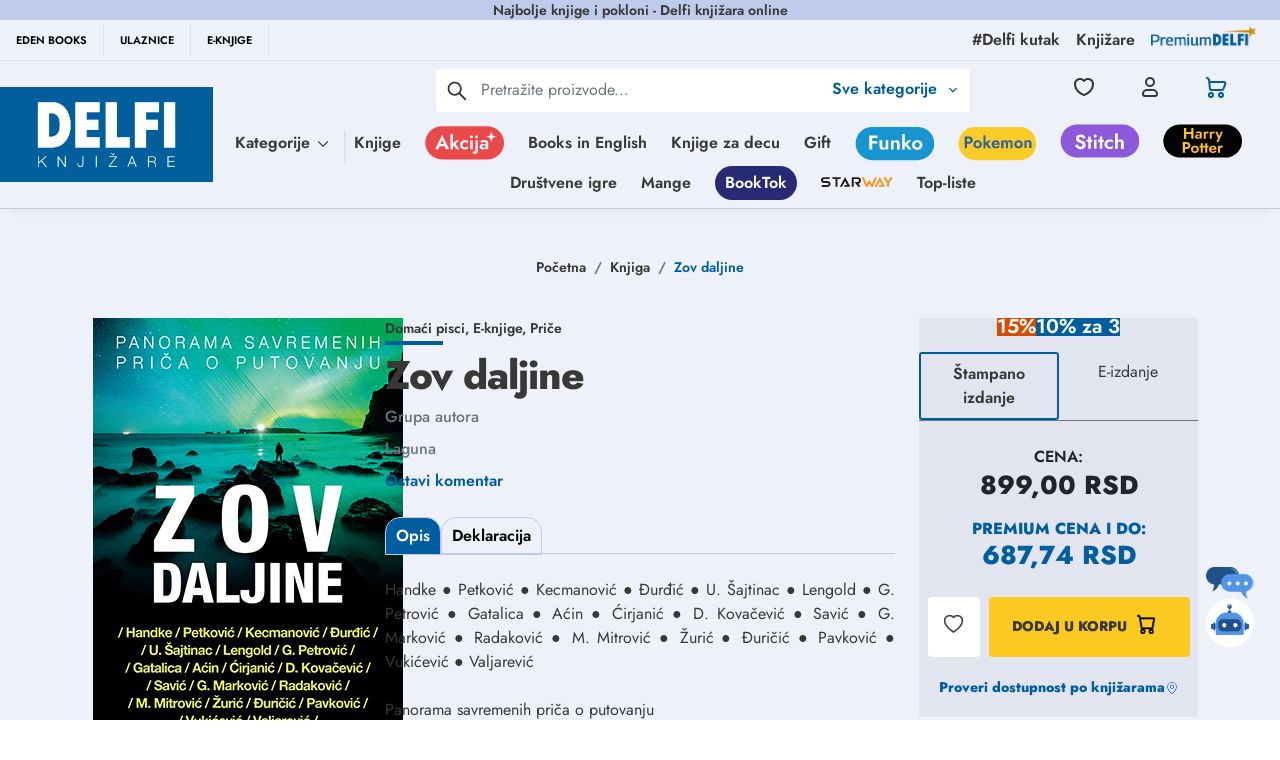

--- FILE ---
content_type: text/html; charset=utf-8
request_url: https://www.google.com/recaptcha/api2/anchor?ar=1&k=6Lcm72EqAAAAACWOqDzqqx7ZyM0Z7EUTtgVdOhdw&co=aHR0cHM6Ly9kZWxmaS5yczo0NDM.&hl=en&type=image&v=PoyoqOPhxBO7pBk68S4YbpHZ&theme=light&size=invisible&badge=bottomright&anchor-ms=20000&execute-ms=30000&cb=wanft6c281v3
body_size: 48731
content:
<!DOCTYPE HTML><html dir="ltr" lang="en"><head><meta http-equiv="Content-Type" content="text/html; charset=UTF-8">
<meta http-equiv="X-UA-Compatible" content="IE=edge">
<title>reCAPTCHA</title>
<style type="text/css">
/* cyrillic-ext */
@font-face {
  font-family: 'Roboto';
  font-style: normal;
  font-weight: 400;
  font-stretch: 100%;
  src: url(//fonts.gstatic.com/s/roboto/v48/KFO7CnqEu92Fr1ME7kSn66aGLdTylUAMa3GUBHMdazTgWw.woff2) format('woff2');
  unicode-range: U+0460-052F, U+1C80-1C8A, U+20B4, U+2DE0-2DFF, U+A640-A69F, U+FE2E-FE2F;
}
/* cyrillic */
@font-face {
  font-family: 'Roboto';
  font-style: normal;
  font-weight: 400;
  font-stretch: 100%;
  src: url(//fonts.gstatic.com/s/roboto/v48/KFO7CnqEu92Fr1ME7kSn66aGLdTylUAMa3iUBHMdazTgWw.woff2) format('woff2');
  unicode-range: U+0301, U+0400-045F, U+0490-0491, U+04B0-04B1, U+2116;
}
/* greek-ext */
@font-face {
  font-family: 'Roboto';
  font-style: normal;
  font-weight: 400;
  font-stretch: 100%;
  src: url(//fonts.gstatic.com/s/roboto/v48/KFO7CnqEu92Fr1ME7kSn66aGLdTylUAMa3CUBHMdazTgWw.woff2) format('woff2');
  unicode-range: U+1F00-1FFF;
}
/* greek */
@font-face {
  font-family: 'Roboto';
  font-style: normal;
  font-weight: 400;
  font-stretch: 100%;
  src: url(//fonts.gstatic.com/s/roboto/v48/KFO7CnqEu92Fr1ME7kSn66aGLdTylUAMa3-UBHMdazTgWw.woff2) format('woff2');
  unicode-range: U+0370-0377, U+037A-037F, U+0384-038A, U+038C, U+038E-03A1, U+03A3-03FF;
}
/* math */
@font-face {
  font-family: 'Roboto';
  font-style: normal;
  font-weight: 400;
  font-stretch: 100%;
  src: url(//fonts.gstatic.com/s/roboto/v48/KFO7CnqEu92Fr1ME7kSn66aGLdTylUAMawCUBHMdazTgWw.woff2) format('woff2');
  unicode-range: U+0302-0303, U+0305, U+0307-0308, U+0310, U+0312, U+0315, U+031A, U+0326-0327, U+032C, U+032F-0330, U+0332-0333, U+0338, U+033A, U+0346, U+034D, U+0391-03A1, U+03A3-03A9, U+03B1-03C9, U+03D1, U+03D5-03D6, U+03F0-03F1, U+03F4-03F5, U+2016-2017, U+2034-2038, U+203C, U+2040, U+2043, U+2047, U+2050, U+2057, U+205F, U+2070-2071, U+2074-208E, U+2090-209C, U+20D0-20DC, U+20E1, U+20E5-20EF, U+2100-2112, U+2114-2115, U+2117-2121, U+2123-214F, U+2190, U+2192, U+2194-21AE, U+21B0-21E5, U+21F1-21F2, U+21F4-2211, U+2213-2214, U+2216-22FF, U+2308-230B, U+2310, U+2319, U+231C-2321, U+2336-237A, U+237C, U+2395, U+239B-23B7, U+23D0, U+23DC-23E1, U+2474-2475, U+25AF, U+25B3, U+25B7, U+25BD, U+25C1, U+25CA, U+25CC, U+25FB, U+266D-266F, U+27C0-27FF, U+2900-2AFF, U+2B0E-2B11, U+2B30-2B4C, U+2BFE, U+3030, U+FF5B, U+FF5D, U+1D400-1D7FF, U+1EE00-1EEFF;
}
/* symbols */
@font-face {
  font-family: 'Roboto';
  font-style: normal;
  font-weight: 400;
  font-stretch: 100%;
  src: url(//fonts.gstatic.com/s/roboto/v48/KFO7CnqEu92Fr1ME7kSn66aGLdTylUAMaxKUBHMdazTgWw.woff2) format('woff2');
  unicode-range: U+0001-000C, U+000E-001F, U+007F-009F, U+20DD-20E0, U+20E2-20E4, U+2150-218F, U+2190, U+2192, U+2194-2199, U+21AF, U+21E6-21F0, U+21F3, U+2218-2219, U+2299, U+22C4-22C6, U+2300-243F, U+2440-244A, U+2460-24FF, U+25A0-27BF, U+2800-28FF, U+2921-2922, U+2981, U+29BF, U+29EB, U+2B00-2BFF, U+4DC0-4DFF, U+FFF9-FFFB, U+10140-1018E, U+10190-1019C, U+101A0, U+101D0-101FD, U+102E0-102FB, U+10E60-10E7E, U+1D2C0-1D2D3, U+1D2E0-1D37F, U+1F000-1F0FF, U+1F100-1F1AD, U+1F1E6-1F1FF, U+1F30D-1F30F, U+1F315, U+1F31C, U+1F31E, U+1F320-1F32C, U+1F336, U+1F378, U+1F37D, U+1F382, U+1F393-1F39F, U+1F3A7-1F3A8, U+1F3AC-1F3AF, U+1F3C2, U+1F3C4-1F3C6, U+1F3CA-1F3CE, U+1F3D4-1F3E0, U+1F3ED, U+1F3F1-1F3F3, U+1F3F5-1F3F7, U+1F408, U+1F415, U+1F41F, U+1F426, U+1F43F, U+1F441-1F442, U+1F444, U+1F446-1F449, U+1F44C-1F44E, U+1F453, U+1F46A, U+1F47D, U+1F4A3, U+1F4B0, U+1F4B3, U+1F4B9, U+1F4BB, U+1F4BF, U+1F4C8-1F4CB, U+1F4D6, U+1F4DA, U+1F4DF, U+1F4E3-1F4E6, U+1F4EA-1F4ED, U+1F4F7, U+1F4F9-1F4FB, U+1F4FD-1F4FE, U+1F503, U+1F507-1F50B, U+1F50D, U+1F512-1F513, U+1F53E-1F54A, U+1F54F-1F5FA, U+1F610, U+1F650-1F67F, U+1F687, U+1F68D, U+1F691, U+1F694, U+1F698, U+1F6AD, U+1F6B2, U+1F6B9-1F6BA, U+1F6BC, U+1F6C6-1F6CF, U+1F6D3-1F6D7, U+1F6E0-1F6EA, U+1F6F0-1F6F3, U+1F6F7-1F6FC, U+1F700-1F7FF, U+1F800-1F80B, U+1F810-1F847, U+1F850-1F859, U+1F860-1F887, U+1F890-1F8AD, U+1F8B0-1F8BB, U+1F8C0-1F8C1, U+1F900-1F90B, U+1F93B, U+1F946, U+1F984, U+1F996, U+1F9E9, U+1FA00-1FA6F, U+1FA70-1FA7C, U+1FA80-1FA89, U+1FA8F-1FAC6, U+1FACE-1FADC, U+1FADF-1FAE9, U+1FAF0-1FAF8, U+1FB00-1FBFF;
}
/* vietnamese */
@font-face {
  font-family: 'Roboto';
  font-style: normal;
  font-weight: 400;
  font-stretch: 100%;
  src: url(//fonts.gstatic.com/s/roboto/v48/KFO7CnqEu92Fr1ME7kSn66aGLdTylUAMa3OUBHMdazTgWw.woff2) format('woff2');
  unicode-range: U+0102-0103, U+0110-0111, U+0128-0129, U+0168-0169, U+01A0-01A1, U+01AF-01B0, U+0300-0301, U+0303-0304, U+0308-0309, U+0323, U+0329, U+1EA0-1EF9, U+20AB;
}
/* latin-ext */
@font-face {
  font-family: 'Roboto';
  font-style: normal;
  font-weight: 400;
  font-stretch: 100%;
  src: url(//fonts.gstatic.com/s/roboto/v48/KFO7CnqEu92Fr1ME7kSn66aGLdTylUAMa3KUBHMdazTgWw.woff2) format('woff2');
  unicode-range: U+0100-02BA, U+02BD-02C5, U+02C7-02CC, U+02CE-02D7, U+02DD-02FF, U+0304, U+0308, U+0329, U+1D00-1DBF, U+1E00-1E9F, U+1EF2-1EFF, U+2020, U+20A0-20AB, U+20AD-20C0, U+2113, U+2C60-2C7F, U+A720-A7FF;
}
/* latin */
@font-face {
  font-family: 'Roboto';
  font-style: normal;
  font-weight: 400;
  font-stretch: 100%;
  src: url(//fonts.gstatic.com/s/roboto/v48/KFO7CnqEu92Fr1ME7kSn66aGLdTylUAMa3yUBHMdazQ.woff2) format('woff2');
  unicode-range: U+0000-00FF, U+0131, U+0152-0153, U+02BB-02BC, U+02C6, U+02DA, U+02DC, U+0304, U+0308, U+0329, U+2000-206F, U+20AC, U+2122, U+2191, U+2193, U+2212, U+2215, U+FEFF, U+FFFD;
}
/* cyrillic-ext */
@font-face {
  font-family: 'Roboto';
  font-style: normal;
  font-weight: 500;
  font-stretch: 100%;
  src: url(//fonts.gstatic.com/s/roboto/v48/KFO7CnqEu92Fr1ME7kSn66aGLdTylUAMa3GUBHMdazTgWw.woff2) format('woff2');
  unicode-range: U+0460-052F, U+1C80-1C8A, U+20B4, U+2DE0-2DFF, U+A640-A69F, U+FE2E-FE2F;
}
/* cyrillic */
@font-face {
  font-family: 'Roboto';
  font-style: normal;
  font-weight: 500;
  font-stretch: 100%;
  src: url(//fonts.gstatic.com/s/roboto/v48/KFO7CnqEu92Fr1ME7kSn66aGLdTylUAMa3iUBHMdazTgWw.woff2) format('woff2');
  unicode-range: U+0301, U+0400-045F, U+0490-0491, U+04B0-04B1, U+2116;
}
/* greek-ext */
@font-face {
  font-family: 'Roboto';
  font-style: normal;
  font-weight: 500;
  font-stretch: 100%;
  src: url(//fonts.gstatic.com/s/roboto/v48/KFO7CnqEu92Fr1ME7kSn66aGLdTylUAMa3CUBHMdazTgWw.woff2) format('woff2');
  unicode-range: U+1F00-1FFF;
}
/* greek */
@font-face {
  font-family: 'Roboto';
  font-style: normal;
  font-weight: 500;
  font-stretch: 100%;
  src: url(//fonts.gstatic.com/s/roboto/v48/KFO7CnqEu92Fr1ME7kSn66aGLdTylUAMa3-UBHMdazTgWw.woff2) format('woff2');
  unicode-range: U+0370-0377, U+037A-037F, U+0384-038A, U+038C, U+038E-03A1, U+03A3-03FF;
}
/* math */
@font-face {
  font-family: 'Roboto';
  font-style: normal;
  font-weight: 500;
  font-stretch: 100%;
  src: url(//fonts.gstatic.com/s/roboto/v48/KFO7CnqEu92Fr1ME7kSn66aGLdTylUAMawCUBHMdazTgWw.woff2) format('woff2');
  unicode-range: U+0302-0303, U+0305, U+0307-0308, U+0310, U+0312, U+0315, U+031A, U+0326-0327, U+032C, U+032F-0330, U+0332-0333, U+0338, U+033A, U+0346, U+034D, U+0391-03A1, U+03A3-03A9, U+03B1-03C9, U+03D1, U+03D5-03D6, U+03F0-03F1, U+03F4-03F5, U+2016-2017, U+2034-2038, U+203C, U+2040, U+2043, U+2047, U+2050, U+2057, U+205F, U+2070-2071, U+2074-208E, U+2090-209C, U+20D0-20DC, U+20E1, U+20E5-20EF, U+2100-2112, U+2114-2115, U+2117-2121, U+2123-214F, U+2190, U+2192, U+2194-21AE, U+21B0-21E5, U+21F1-21F2, U+21F4-2211, U+2213-2214, U+2216-22FF, U+2308-230B, U+2310, U+2319, U+231C-2321, U+2336-237A, U+237C, U+2395, U+239B-23B7, U+23D0, U+23DC-23E1, U+2474-2475, U+25AF, U+25B3, U+25B7, U+25BD, U+25C1, U+25CA, U+25CC, U+25FB, U+266D-266F, U+27C0-27FF, U+2900-2AFF, U+2B0E-2B11, U+2B30-2B4C, U+2BFE, U+3030, U+FF5B, U+FF5D, U+1D400-1D7FF, U+1EE00-1EEFF;
}
/* symbols */
@font-face {
  font-family: 'Roboto';
  font-style: normal;
  font-weight: 500;
  font-stretch: 100%;
  src: url(//fonts.gstatic.com/s/roboto/v48/KFO7CnqEu92Fr1ME7kSn66aGLdTylUAMaxKUBHMdazTgWw.woff2) format('woff2');
  unicode-range: U+0001-000C, U+000E-001F, U+007F-009F, U+20DD-20E0, U+20E2-20E4, U+2150-218F, U+2190, U+2192, U+2194-2199, U+21AF, U+21E6-21F0, U+21F3, U+2218-2219, U+2299, U+22C4-22C6, U+2300-243F, U+2440-244A, U+2460-24FF, U+25A0-27BF, U+2800-28FF, U+2921-2922, U+2981, U+29BF, U+29EB, U+2B00-2BFF, U+4DC0-4DFF, U+FFF9-FFFB, U+10140-1018E, U+10190-1019C, U+101A0, U+101D0-101FD, U+102E0-102FB, U+10E60-10E7E, U+1D2C0-1D2D3, U+1D2E0-1D37F, U+1F000-1F0FF, U+1F100-1F1AD, U+1F1E6-1F1FF, U+1F30D-1F30F, U+1F315, U+1F31C, U+1F31E, U+1F320-1F32C, U+1F336, U+1F378, U+1F37D, U+1F382, U+1F393-1F39F, U+1F3A7-1F3A8, U+1F3AC-1F3AF, U+1F3C2, U+1F3C4-1F3C6, U+1F3CA-1F3CE, U+1F3D4-1F3E0, U+1F3ED, U+1F3F1-1F3F3, U+1F3F5-1F3F7, U+1F408, U+1F415, U+1F41F, U+1F426, U+1F43F, U+1F441-1F442, U+1F444, U+1F446-1F449, U+1F44C-1F44E, U+1F453, U+1F46A, U+1F47D, U+1F4A3, U+1F4B0, U+1F4B3, U+1F4B9, U+1F4BB, U+1F4BF, U+1F4C8-1F4CB, U+1F4D6, U+1F4DA, U+1F4DF, U+1F4E3-1F4E6, U+1F4EA-1F4ED, U+1F4F7, U+1F4F9-1F4FB, U+1F4FD-1F4FE, U+1F503, U+1F507-1F50B, U+1F50D, U+1F512-1F513, U+1F53E-1F54A, U+1F54F-1F5FA, U+1F610, U+1F650-1F67F, U+1F687, U+1F68D, U+1F691, U+1F694, U+1F698, U+1F6AD, U+1F6B2, U+1F6B9-1F6BA, U+1F6BC, U+1F6C6-1F6CF, U+1F6D3-1F6D7, U+1F6E0-1F6EA, U+1F6F0-1F6F3, U+1F6F7-1F6FC, U+1F700-1F7FF, U+1F800-1F80B, U+1F810-1F847, U+1F850-1F859, U+1F860-1F887, U+1F890-1F8AD, U+1F8B0-1F8BB, U+1F8C0-1F8C1, U+1F900-1F90B, U+1F93B, U+1F946, U+1F984, U+1F996, U+1F9E9, U+1FA00-1FA6F, U+1FA70-1FA7C, U+1FA80-1FA89, U+1FA8F-1FAC6, U+1FACE-1FADC, U+1FADF-1FAE9, U+1FAF0-1FAF8, U+1FB00-1FBFF;
}
/* vietnamese */
@font-face {
  font-family: 'Roboto';
  font-style: normal;
  font-weight: 500;
  font-stretch: 100%;
  src: url(//fonts.gstatic.com/s/roboto/v48/KFO7CnqEu92Fr1ME7kSn66aGLdTylUAMa3OUBHMdazTgWw.woff2) format('woff2');
  unicode-range: U+0102-0103, U+0110-0111, U+0128-0129, U+0168-0169, U+01A0-01A1, U+01AF-01B0, U+0300-0301, U+0303-0304, U+0308-0309, U+0323, U+0329, U+1EA0-1EF9, U+20AB;
}
/* latin-ext */
@font-face {
  font-family: 'Roboto';
  font-style: normal;
  font-weight: 500;
  font-stretch: 100%;
  src: url(//fonts.gstatic.com/s/roboto/v48/KFO7CnqEu92Fr1ME7kSn66aGLdTylUAMa3KUBHMdazTgWw.woff2) format('woff2');
  unicode-range: U+0100-02BA, U+02BD-02C5, U+02C7-02CC, U+02CE-02D7, U+02DD-02FF, U+0304, U+0308, U+0329, U+1D00-1DBF, U+1E00-1E9F, U+1EF2-1EFF, U+2020, U+20A0-20AB, U+20AD-20C0, U+2113, U+2C60-2C7F, U+A720-A7FF;
}
/* latin */
@font-face {
  font-family: 'Roboto';
  font-style: normal;
  font-weight: 500;
  font-stretch: 100%;
  src: url(//fonts.gstatic.com/s/roboto/v48/KFO7CnqEu92Fr1ME7kSn66aGLdTylUAMa3yUBHMdazQ.woff2) format('woff2');
  unicode-range: U+0000-00FF, U+0131, U+0152-0153, U+02BB-02BC, U+02C6, U+02DA, U+02DC, U+0304, U+0308, U+0329, U+2000-206F, U+20AC, U+2122, U+2191, U+2193, U+2212, U+2215, U+FEFF, U+FFFD;
}
/* cyrillic-ext */
@font-face {
  font-family: 'Roboto';
  font-style: normal;
  font-weight: 900;
  font-stretch: 100%;
  src: url(//fonts.gstatic.com/s/roboto/v48/KFO7CnqEu92Fr1ME7kSn66aGLdTylUAMa3GUBHMdazTgWw.woff2) format('woff2');
  unicode-range: U+0460-052F, U+1C80-1C8A, U+20B4, U+2DE0-2DFF, U+A640-A69F, U+FE2E-FE2F;
}
/* cyrillic */
@font-face {
  font-family: 'Roboto';
  font-style: normal;
  font-weight: 900;
  font-stretch: 100%;
  src: url(//fonts.gstatic.com/s/roboto/v48/KFO7CnqEu92Fr1ME7kSn66aGLdTylUAMa3iUBHMdazTgWw.woff2) format('woff2');
  unicode-range: U+0301, U+0400-045F, U+0490-0491, U+04B0-04B1, U+2116;
}
/* greek-ext */
@font-face {
  font-family: 'Roboto';
  font-style: normal;
  font-weight: 900;
  font-stretch: 100%;
  src: url(//fonts.gstatic.com/s/roboto/v48/KFO7CnqEu92Fr1ME7kSn66aGLdTylUAMa3CUBHMdazTgWw.woff2) format('woff2');
  unicode-range: U+1F00-1FFF;
}
/* greek */
@font-face {
  font-family: 'Roboto';
  font-style: normal;
  font-weight: 900;
  font-stretch: 100%;
  src: url(//fonts.gstatic.com/s/roboto/v48/KFO7CnqEu92Fr1ME7kSn66aGLdTylUAMa3-UBHMdazTgWw.woff2) format('woff2');
  unicode-range: U+0370-0377, U+037A-037F, U+0384-038A, U+038C, U+038E-03A1, U+03A3-03FF;
}
/* math */
@font-face {
  font-family: 'Roboto';
  font-style: normal;
  font-weight: 900;
  font-stretch: 100%;
  src: url(//fonts.gstatic.com/s/roboto/v48/KFO7CnqEu92Fr1ME7kSn66aGLdTylUAMawCUBHMdazTgWw.woff2) format('woff2');
  unicode-range: U+0302-0303, U+0305, U+0307-0308, U+0310, U+0312, U+0315, U+031A, U+0326-0327, U+032C, U+032F-0330, U+0332-0333, U+0338, U+033A, U+0346, U+034D, U+0391-03A1, U+03A3-03A9, U+03B1-03C9, U+03D1, U+03D5-03D6, U+03F0-03F1, U+03F4-03F5, U+2016-2017, U+2034-2038, U+203C, U+2040, U+2043, U+2047, U+2050, U+2057, U+205F, U+2070-2071, U+2074-208E, U+2090-209C, U+20D0-20DC, U+20E1, U+20E5-20EF, U+2100-2112, U+2114-2115, U+2117-2121, U+2123-214F, U+2190, U+2192, U+2194-21AE, U+21B0-21E5, U+21F1-21F2, U+21F4-2211, U+2213-2214, U+2216-22FF, U+2308-230B, U+2310, U+2319, U+231C-2321, U+2336-237A, U+237C, U+2395, U+239B-23B7, U+23D0, U+23DC-23E1, U+2474-2475, U+25AF, U+25B3, U+25B7, U+25BD, U+25C1, U+25CA, U+25CC, U+25FB, U+266D-266F, U+27C0-27FF, U+2900-2AFF, U+2B0E-2B11, U+2B30-2B4C, U+2BFE, U+3030, U+FF5B, U+FF5D, U+1D400-1D7FF, U+1EE00-1EEFF;
}
/* symbols */
@font-face {
  font-family: 'Roboto';
  font-style: normal;
  font-weight: 900;
  font-stretch: 100%;
  src: url(//fonts.gstatic.com/s/roboto/v48/KFO7CnqEu92Fr1ME7kSn66aGLdTylUAMaxKUBHMdazTgWw.woff2) format('woff2');
  unicode-range: U+0001-000C, U+000E-001F, U+007F-009F, U+20DD-20E0, U+20E2-20E4, U+2150-218F, U+2190, U+2192, U+2194-2199, U+21AF, U+21E6-21F0, U+21F3, U+2218-2219, U+2299, U+22C4-22C6, U+2300-243F, U+2440-244A, U+2460-24FF, U+25A0-27BF, U+2800-28FF, U+2921-2922, U+2981, U+29BF, U+29EB, U+2B00-2BFF, U+4DC0-4DFF, U+FFF9-FFFB, U+10140-1018E, U+10190-1019C, U+101A0, U+101D0-101FD, U+102E0-102FB, U+10E60-10E7E, U+1D2C0-1D2D3, U+1D2E0-1D37F, U+1F000-1F0FF, U+1F100-1F1AD, U+1F1E6-1F1FF, U+1F30D-1F30F, U+1F315, U+1F31C, U+1F31E, U+1F320-1F32C, U+1F336, U+1F378, U+1F37D, U+1F382, U+1F393-1F39F, U+1F3A7-1F3A8, U+1F3AC-1F3AF, U+1F3C2, U+1F3C4-1F3C6, U+1F3CA-1F3CE, U+1F3D4-1F3E0, U+1F3ED, U+1F3F1-1F3F3, U+1F3F5-1F3F7, U+1F408, U+1F415, U+1F41F, U+1F426, U+1F43F, U+1F441-1F442, U+1F444, U+1F446-1F449, U+1F44C-1F44E, U+1F453, U+1F46A, U+1F47D, U+1F4A3, U+1F4B0, U+1F4B3, U+1F4B9, U+1F4BB, U+1F4BF, U+1F4C8-1F4CB, U+1F4D6, U+1F4DA, U+1F4DF, U+1F4E3-1F4E6, U+1F4EA-1F4ED, U+1F4F7, U+1F4F9-1F4FB, U+1F4FD-1F4FE, U+1F503, U+1F507-1F50B, U+1F50D, U+1F512-1F513, U+1F53E-1F54A, U+1F54F-1F5FA, U+1F610, U+1F650-1F67F, U+1F687, U+1F68D, U+1F691, U+1F694, U+1F698, U+1F6AD, U+1F6B2, U+1F6B9-1F6BA, U+1F6BC, U+1F6C6-1F6CF, U+1F6D3-1F6D7, U+1F6E0-1F6EA, U+1F6F0-1F6F3, U+1F6F7-1F6FC, U+1F700-1F7FF, U+1F800-1F80B, U+1F810-1F847, U+1F850-1F859, U+1F860-1F887, U+1F890-1F8AD, U+1F8B0-1F8BB, U+1F8C0-1F8C1, U+1F900-1F90B, U+1F93B, U+1F946, U+1F984, U+1F996, U+1F9E9, U+1FA00-1FA6F, U+1FA70-1FA7C, U+1FA80-1FA89, U+1FA8F-1FAC6, U+1FACE-1FADC, U+1FADF-1FAE9, U+1FAF0-1FAF8, U+1FB00-1FBFF;
}
/* vietnamese */
@font-face {
  font-family: 'Roboto';
  font-style: normal;
  font-weight: 900;
  font-stretch: 100%;
  src: url(//fonts.gstatic.com/s/roboto/v48/KFO7CnqEu92Fr1ME7kSn66aGLdTylUAMa3OUBHMdazTgWw.woff2) format('woff2');
  unicode-range: U+0102-0103, U+0110-0111, U+0128-0129, U+0168-0169, U+01A0-01A1, U+01AF-01B0, U+0300-0301, U+0303-0304, U+0308-0309, U+0323, U+0329, U+1EA0-1EF9, U+20AB;
}
/* latin-ext */
@font-face {
  font-family: 'Roboto';
  font-style: normal;
  font-weight: 900;
  font-stretch: 100%;
  src: url(//fonts.gstatic.com/s/roboto/v48/KFO7CnqEu92Fr1ME7kSn66aGLdTylUAMa3KUBHMdazTgWw.woff2) format('woff2');
  unicode-range: U+0100-02BA, U+02BD-02C5, U+02C7-02CC, U+02CE-02D7, U+02DD-02FF, U+0304, U+0308, U+0329, U+1D00-1DBF, U+1E00-1E9F, U+1EF2-1EFF, U+2020, U+20A0-20AB, U+20AD-20C0, U+2113, U+2C60-2C7F, U+A720-A7FF;
}
/* latin */
@font-face {
  font-family: 'Roboto';
  font-style: normal;
  font-weight: 900;
  font-stretch: 100%;
  src: url(//fonts.gstatic.com/s/roboto/v48/KFO7CnqEu92Fr1ME7kSn66aGLdTylUAMa3yUBHMdazQ.woff2) format('woff2');
  unicode-range: U+0000-00FF, U+0131, U+0152-0153, U+02BB-02BC, U+02C6, U+02DA, U+02DC, U+0304, U+0308, U+0329, U+2000-206F, U+20AC, U+2122, U+2191, U+2193, U+2212, U+2215, U+FEFF, U+FFFD;
}

</style>
<link rel="stylesheet" type="text/css" href="https://www.gstatic.com/recaptcha/releases/PoyoqOPhxBO7pBk68S4YbpHZ/styles__ltr.css">
<script nonce="Xn6YtSBEhNQTmPLDNaQy_w" type="text/javascript">window['__recaptcha_api'] = 'https://www.google.com/recaptcha/api2/';</script>
<script type="text/javascript" src="https://www.gstatic.com/recaptcha/releases/PoyoqOPhxBO7pBk68S4YbpHZ/recaptcha__en.js" nonce="Xn6YtSBEhNQTmPLDNaQy_w">
      
    </script></head>
<body><div id="rc-anchor-alert" class="rc-anchor-alert"></div>
<input type="hidden" id="recaptcha-token" value="[base64]">
<script type="text/javascript" nonce="Xn6YtSBEhNQTmPLDNaQy_w">
      recaptcha.anchor.Main.init("[\x22ainput\x22,[\x22bgdata\x22,\x22\x22,\[base64]/[base64]/[base64]/ZyhXLGgpOnEoW04sMjEsbF0sVywwKSxoKSxmYWxzZSxmYWxzZSl9Y2F0Y2goayl7RygzNTgsVyk/[base64]/[base64]/[base64]/[base64]/[base64]/[base64]/[base64]/bmV3IEJbT10oRFswXSk6dz09Mj9uZXcgQltPXShEWzBdLERbMV0pOnc9PTM/bmV3IEJbT10oRFswXSxEWzFdLERbMl0pOnc9PTQ/[base64]/[base64]/[base64]/[base64]/[base64]\\u003d\x22,\[base64]\\u003d\x22,\x22wrfCj8OdWcO4ZT3CvMOUw4dFw7/DjcKpYsOcw73DpcOwwpAEw7DCtcOxIXHDtGILwpfDl8OJSXx9fcO/[base64]/LcO7wr7CknZVZ3JXVy/CnsK4UMOnRMOILsKoHcOtwqlODSHDlcOqP0rDocKbw6AMK8OLw4Fcwq/[base64]/[base64]/Cq8Kww6TCgsO9WMOnw7gYwpbCosK/InY1UzIbM8KXwqXCpHvDnlTCkREswo0vwrjClsOoLsK/GAHDv38Lb8OcwqDCtUx8bmktwrHCvwh3w5V0UW3DhybCnXEhM8Kaw4HDi8Knw7o5D2DDoMOBwr3CgsO/AsOdasO/f8Kaw6fDkFTDrRDDscOxL8KQLA3CvDl2IMOrwo8jEMOFwqssE8KPw4pOwpBbAsOuwqDDm8KDSTcLw7rDlsKvMQ3Dh1XCqsOOETXDoBhWLVFZw7nCnWfDniTDuQ0dR1/[base64]/DusOSw4ERw6HCisKKwpHCucKODkDCiwFgw5LCgVPChG/DnsOew5sSZ8KhWsKHGg7Cvy8xw5XCrMO9wohLw5PDpcKmwrbDiGM7B8Osw6HCsMKYw51da8OQRyzChsOFFQ7DvsKkVMKIf3dwZk1cwoEcB09UYMOITMKUwqHCjcKlw5Yvf8OLccKCOBRqAMKww7/[base64]/w4vCgHLDinfDkcOPEFdLwogXw5xqEypJU18qXxRxL8KLOsOTBMKRwrrCuzDCh8KGwq52UDZbHnfCj1sZw6XCiMOEw57CmVZkwq/Dk3BOw7zCsDZCw6MQQcKswpBeDcKew54ybwoxw53DnHR5VkQHRMK9w5IRZjokIMK3YzbDgMKTKlvCtsKDD8OAJkbDnsKNw6QmQcKZw65LwqnDoGpsw6/CuWfDjkbCnsKGw7rCkSlgKcODw4AMKgjCiMKqD1s7w5AJNMOPUg1Pb8O4w4dJacK2w5vChFXCi8KGwqQGw7xkCcOCw5cuUCw8QTVew4waV03DjXIrwo7DocKUdGJyX8OsGcO9JAhLwrnCoXd6TTR8H8KPwq/DgxMqwrRyw7t5ElXDiU7CkcODGsKlwobDt8KCwp/[base64]/[base64]/w5MfwqF2w5LDmHjCs1bDgF/[base64]/DjcKowrtTOsKuSRHDgQDCpAvCky/Dhlstw5rDl8KKMgkQw6oeYcOywpYIYsO0R217ZcOYFsOxYcObwrXChE3CilgJCMO3PTLCj8KowqPDi01Lwp9lHsOYPMKfw7/DgEN1w4zDoGh5w63Cq8K0w7DDoMO6wpbChHbDkyR3w5vCkgPCl8KVIEoxw6fDq8KQM3jCtsKew60WDxvDgFHClsKEwoTCqD8gw7DCtD3CgsONwogIwrg7wq/[base64]/[base64]/DosKRw5HDo0N5w70fFcK5OsOgwplYVMKkMlwhw6TCgQHCi8Khwoc8cMKXIicfwrQDwpI2LTHDkC06w5IZw4Znw7XCvTfChF5DwpPDpD44TFrClWhowoTDnUjDuE/DrsKlWkoOw4vCjy7DpxHDvcKEw6vCjsOcw5Jhwp9APQbDq21Pw5PCjsKOV8KuwoHCnMKtwrk1DcOoP8K8w6xiw7YjXwVxHx/DlMKYworDmBvCjjnDvlrCjDE7YFpHcSvCjsO4TmAKwrbDvcKMwr0mPMO1wpQKQHHCqFZxw7LCkcOKw6LDjGgAbz/CiXZnwp0RNcOewrnCtjTDtsOwwrQHw748w6xow7QiworDpcOxw5nCocOCMcKCw7FTw4XCmiIYb8ORK8Kjw5/Cu8KPwqnDnsKjZsKgw6zCj3hNwptPwq5RPDPDjEXDljVxfhUmw5FZNcOTMsKvw7tuLMKJLcO3ZhxXw5bCjMKBw7/[base64]/DrsOnb8OLw7TDg0zDqcKmw4kva3M5wp7CpcOFwochw73DkGXDmg/[base64]/[base64]/UjkQdMKBH8O8w7jCn8KLwoBpesKBQcODw6hnw4vDq8KxOkTDrCkYwosyEH5bwr3CijDCiMKSUhhow5YbKlfCmMKtwrrCgMKowrPCt8Kpw7PCrygww6HClnfCv8O1wroYa1bDvcO9wpzCpsKjwopFwofDiy4DeF3Drk/[base64]/ChMKsw6ULCV4mwoHCrsOaOn5Zb8KEw7g/w65Kcip9UMOLwo8hBlxsaTISwqNydsOuw4ZYwrMcw5PCpMKGw6p5GsKAQHDDm8OUw7vCusKrw7VDFcObdcO9w6jCnhdNBcKqw7LCqcOewokdw5HChyUiI8KnU39SSMKDw6FMLMOec8KPDFbChS5pOcKLCTLDnsOeVDfCtsKuwqbCh8KwP8KDwrzDiXnDh8ONwr/DjxXDtGDCqMOgF8Kfw7sfSjBUwoQLEhocw7TChMKRw5vDtsK7wp/Dg8OZwrpQZ8Oxw5bCh8O9w5M1ZgXDo1URJXY9w6QSw45Awq7CtGbDnmUaMB3Dj8OddH/[base64]/[base64]/wrxkw61sdMOkF8KrwqtnGsOvw6fDtsKtPit+w4hTw4HDlhN4w4/DoMKCKRTDnMKww4wcA8OoDsKfwqLDiMO2LsOFUy59wow3LMOrTsK0w4nDnx8+wp9HSmVcwq3DkMOEH8OHwoBfw6rDusOywprCjRpcNsKmHMOPIznDgn7CssKKwo7DgcK+wqzDvMO2AlZswppgRgBuRMO7WCfCmMOde8KBQsKJw5DCsmzDmyg8wptcw6p/wqbDq0lNF8O2wozDtltDw69EDcOow6jCqcO4wqx1McK4JiZBwqbDgcKzXMKvfsKiNsKswp8XwqTDll4Ew7hsKDQcw5LDqcOZwobCgTlRQsKHw7XDo8KfPcO8GcOqBDwfw7wWw4HChsKkwpXChsOYCcKrw4Jjwp1TXcOVw4DDlgtrSMKDGMOKw489DSnDhQ7DhRPDkV/DqMKNw7p4w7LDqsOyw693TDfCpxTDrBttw4w6f3/CmAjCvsK4w65tBV5yw7vCuMKww4vCjMK8Cisow7sQwp1xWjxwR8OXTz7DkcONw7HCpcKswrnDj8O9wprCiDPDlMOCFijChQAnGm9hwpjDksOWDMKgHcKzAW/DrcKqw7M0X8KENEdkC8K1TsKkfQvCiXTDiMKdwoXDmMO1QMOZwofDksKVw7PDnnwsw70DwqUDPXJpSgpbw6bDsnDCh3TDng3DpznCsWfDrS3DrcO7w7Q6AkDCskdlOsOYwpg8woLDrsK3wqM+w70mFsOBPsKpwp9JHMKtw6DCuMKxw51Yw59yw4c6wrNnIcOawpFkED/CrXY/w6jDixjCosOfwrotGn3CmiBMwodqwr9VFsO0bMKmwokqw5l2w5tLwoBkU2fDhgbCpSnDhXFcw5/CqsOqU8O8wo7DrsOKwozDoMKlwqfDq8Kpw47DlMOHEDNTdU8twqfCkxA6T8KCJcK8CcKWwp8dwojDqDphwoUSwp9fwrJoZXUJw55RWlAoR8KDYcOHYVtyw7rCs8Ouwq7DqBQzUsOldAHCg8OYOcKyWF/CgMOZwpcRPcOzSsKvw70gdsOebcKrw5YAw4oBwp7Cj8OnwpLCvzbDssKkw7lYecKVLsKJOsKbd03ChsOqRg5mSiU/[base64]/w7vDnMOCdmMbfmnDu8OobMKCQCk5FGJtwpnCgjhUw4HDjMOhLhYYw4/Cq8Ktwoxxw7c/w43CoGpsw7APOAVUw6DDmcK0wonDq0fCigxNUsKUI8KlwqjDmcOsw7MPOXhbZAE7c8OvccKBMMOUVHrCicKPZsK/McKBwpvDmhTCoQA2UXI+w5DCr8OwFRPCr8KTIFvClMK2TBrDuwvDnm7CqSHCvMKjwp8nw6XCiFJCUGDDkcOgRsKjw6BeahzCjcKUJGQGwoU6ejZeNh1tw7bCvcOsw5REwofCgsOIGMOFAcO9eQbDucKKCcKfN8Okw6h+fDnCgcK4GcKTDMKVwqpDEBZhwr/[base64]/EMKXUjQfwpYpw4jDl1nDrsKdwoE0w6bDu8OLccKnAcKMdxRRwrwINijDiMKCO3NUw6bClMKgUMOSJBrCg2TCgw5UVsOzTsK6RMO4I8KIbMOpFMO3wqzCpiPCsgPDpcKMZmbCuGjCvcKoXcKTwoXClMO2w49mw6zCj0gkJiHCmMK/w53DmTfDrMKUwrM8LsKkLMOAV8OCw51qw5jDlEHCp17Dul3DogbCgTvDt8OgwopRw5/CkMOewpBNwrpVwo8pwptPw5/[base64]/CkynDpH3CnsK+w5vDm3HCjMKZw43CtTLDhcKwScKXbDPDnzTDknzDosO9d1FdwqXCqsO/w6h+CxVqwrDCqFvDoMKNJjzCgMKCwrPCncKGwrXCqMKdwpkuwqbCmmnCkADCs37DtsO9ak/[base64]/V1DDsGLDnVtfAsKkL8OPw6HDqSbDjsKoLMOaQlfCnMOcC2EWZzLCog/[base64]/DkzQ9wp/[base64]/DuEQ3WFR/GsKHOFlZwrtIYMOow4Z7D1Buw4fCnzMkCxxbw5nDrsOwHsO8w4Vuw790w4d7wpLDp3IjDSdKAhd4BE/CicOhXCEmelDCpkjDqxvChMO7ZVhAFmUFR8KlwqbDrFljODEUw6bCiMO6GsOdw7wTYMOHZF5XEwjCoMOxKAvDlhxBFcO7w7LCs8KWOMK4K8O1NyvCtcOQw4DDhB/DsD1Lb8Kiwr7Dk8Oow75Dw6Qlw5vCjm/[base64]/DlXoAPynDlMKDOQXDkcK0Z3XCqA49bsKhfhHDo8OSwovCrHE/U8OJfcOHwr5IwrHCrsOqPScEwoHDoMOcwo03NyPCtcKvwoh9w7bCg8OVeMO3XSV1wr3CusOTw7RTwpnCkQnDohwSRcKNwqk9QFsJEMKreMOrwo/[base64]/[base64]/AMO1RcKzwqrCmEQ1U8KCbTzCr3nDsXrDu2cTw5VeOUzCp8KEwpXDicKxZsKuOMK9I8KpXsK6FlFVw44ddWcLwqfCjMOkAzrDkcKkJMKvwqc5wqEJdcONwq/DrsKXP8OPSSDDmMOIXjVnExDChFgKw4A4wpLDgMKnSsKSQcKOwpVWwpwVKVBLQS3DocOkw4TDlcKZWFxnJMONBAQgw5toMSl5BcOnYMOHLC7CjybClgF6wr3CpE3DtxnCr0JIw59NQxg0KsKffcKCNBtZDSRzF8K4woTDjx/Ck8OCw4LDji3CosKOwpZvGFbDusKSMsKHSnVJw7t0wqTCoMKkwqvCvMK2w65QUsKaw65hasO/NFJjc2zCgl3CsRDCs8Kowp/CrcKBwq/CijxOLsORWAjDocKLwr55JjbDqlrDp23Dv8KVworDmsOWw5FtKG/Cmi3CnW5MIMKCwq/DhwXCplrCsUMvOsOKwroJbQxVE8OtwqRPw6DDtcOWwoZow6PDj3oIwprCk0/[base64]/S8KANAfCs3Nnw4lUw77CscKOwprClsKAdsKAw4BUw6MFwojCkMKDVW5FV3Ntwol+woAzwoTCj8K5w77DpyrDm2jDpcK3CALClMKIGsOyeMKeSMK/[base64]/[base64]/[base64]/Cn3XDosOPw5dSehDDrcKFwrjDpsOEwojCk8Oyw7dnAsKeGwouwrHCu8O3WgvClAJzb8K0enLDmsK7w5VtLcKVw758w7zDn8KqDgZvwpvDo8KBIBkVw5DDlFnDqErDqsKAVsKtF3RPw5vDpT7DtxzDgxpbw4BcHsOjwrPDojFOw7Vlwoh1c8O0woNzJiXDvw/DhsKDwpYcDsKdw4dNw4dNwotFw5d7wpE3w73Ck8K7T3fCt39kw7puw6LDqkfDigogw65Fwqdgw6otwo7DqhYiasKwWcOaw4vCnMOHw6lLwpzDvcKwwq3DvUQYwr5ow4/DkiHCtl/DtF7CtFzCkMOww6vDvcOTXS1Hw6l4wqnDuQjDkcO6wqLCjUZ4GQPCv8OEVkteDMKCflkWwqDCvWLCosK9KCjCqcOAM8KKw7DCqsOhwpTDoMKmwqnDl0Edwr58KcKWwpAzwo9XwrrDohnDosOWXArCiMOpKGvDu8OoYHpbDsOXFsKcwo/CosOjw4TDmkIyH3vDh8KZwpB6wr3Do0LCscKQw6zDusOzwqlow4nDocKQGDjDlwZGKD/Dpw9Aw5RCCFjDvTLCgMOqZD/DvMKiwokbcgByLcOtBsOMw7vDrMKXwqvCmEsISVHClsOIJcKCw5VoZXzDnsK/wrbDsy8AWxbDgMO2WcKAwpjCoi5dwoZ7woDCpMKwa8Oyw5jCgU3ClyIkw7fDiApVwojDuMKzw7/Co8KVSsOFwrDCr2bClEDCqkF7w7/DkFjDt8K2I30kYsOww5zCnAw+IhLDg8O4T8K4wqXDknfDjcOFCMKBX2BgY8OiesKgTxI0eMOyIsOOwp/CnsOdwrLDrRVew79Xw7rDlMOqCMKQWcKiO8OCF8OIUsKZw4rDo0TComPCs3BKY8Kuw4/Cm8OkwobDnMK/dsKYwrDCpBARLRzCoAvDvStxWsKEw6LDtwnDiSUBFsOHw7g9wqVVAQXCtmxqRsK0wqXDmMOQw68bKMKHOcKKwq9Ywr0dw7LDvMKiw4tecQjCvsO7wo0Swr5BPsOlVcOiw6HDpld4dsOYPsOxwq/CmcOOF301w4nCnl/DiQTDjihaBRASEB3CnMOyP1JQwo3CgHPDmH3ClMKbw5nCi8KidmzCilTCkGB2ZnbCj2TCtiDClMOmKxnDmsKAw4TDsyNFwo9vwrHCqQTChMORQcKzw6fCpsOswprCuhY8wr7DpgBrw7fCqcOdwozCrENiwp3CnHLCosKWHcKPwrfChWJfwotAfl/CucKOwpYgwr0wSVshwrPDqG8iwps+wo7CtAEtEwV7w7k3wr/Cq1Agw59sw6/Ds3bDm8O/[base64]/Dgg/[base64]/[base64]/[base64]/Dug5UQm7DpnAewpc4VcK9WnDCoHd9woUOw7HDpzXDpMK8w5M8w5xyw5UTRyfDt8OtwoBAXXBcwobCpy3CpsOkc8Oof8OxwoTCvxN/OxJpchLCuVvDmXvDq0jDulosbxUabcKGBSTCvWPCimvDucKUw5rCt8OaK8KkwqU7PMOFLcO2wpLCim3CkhFBY8KnwrsBIHxhWiQiDsOeZkTDpsONw78bw5FMwqZjOSHDmA/CpcK6w4rCnWVNw4TChGImw6bCigrCk1ABMSPDssOQw63CvcKawp1/w63DtxTCh8O7w5XCuGDCgR3CnsOQUx5XA8KWwqp6wqbDgkV+w5NSw6p7MsOew6wwTCTCnMKZwq1/wrsLa8OeM8KbwohFwr8Xw4tew4zCtQnDvcOvanHDpzJRw7rDmMO2w4t3BmPDncKEw7kvwrVyWSHDg290w6DCoXIfwo8Tw4fCowjDu8Kqfhd9wrUlwpQRb8OEw455w5vDocKhSi9taVhdG3UqNm/Dv8ONHiI1w6/DiMKIw4PDt8OxwotWw5zCrsKyw6TDhsOIUUVzw6kxJMOYw5HDklHCvMO7w7cbwoFkHsOFNsKbbU3CucKJwobDpm40dyIRw4IyccK8w7zCv8OIX1h/w5RgG8OSaWfDu8OHwqp3IMK8L0DDjcKIDsK3Kll9ecKIFQ08AQhuwq/[base64]/[base64]/CpsOYwoTDmsKDwoXChkUdwrPCvsOewoIYJcOYYcKAw7JGw4JQw4vDiMOrw7tQAQU2ccKwVToiw6JcwrRSSiR5ahbCkVLCq8KOwrx+ZwcQwobCmcO/w4Urw7zDiMOpwqUhbsOKbXvDjgQhUTLDhm3DnsOYwqMUw6RrJCpgwqjCkRtHRlRZP8Ouw4XDiBbDv8OoHcOvVRtyYSDCiF/CqMOJw7/CmBDCu8KaPMKVw5Mtw43DtcOQw65+FcOqGMOjw6LChBdtATvDnS7CvF/Dj8KQdMOfHCcBw7hEJkzCjcKiNcK4w4cHwr9Iw5Uxwr3Ds8KrwpjDsEE/M3DDkcOEwrTDscONwo/[base64]/DkMODEVBHcgVdwrXDiifDocOvV8OkBMK4w5fCrsOPScK9w6nCmwvDjMOGasK3YRHCpkNBw7tywppPWsOkwrzDpkgmwoxXITFrwrvCqEfDvcKscMOzw4jDsiIScC3CmTtITGXDoVRcw5kha8Kew7NEYsK4wrYQwq4wN8KRLcKOw5vDksKjwppUIF/CinHDiGsuWwZmw4g2wpTDsMKAw6odQ8Oqw6HCihnCnxfDgHTCncKXwr09w5DDusKZMsOKccK9w6gFwpYzL0jDg8O3wqPDl8OVFWTCu8KfwrbDtT9Ew4Qzw44IwoZ7DnAVw6XDhsKAVT0/[base64]/HCBuwobDrsKvX09HwqfDmcO6AMOcw6HCjWY+RxjDoMOxaMOvw4XDsifDl8OZwprCrsKTQGJkNcK5wpERw5nCkMKKw73DuDDDnMKowqMBRcOewrFYQMKYwpNHB8KEK8K4w7IjHsKwP8O5wq7DglY/w7ZwwqYvwrJeK8Oyw44Xw6c4w60XwoPCisKWwrp2I1nDvcK9w7wVcMKYw443wp4Dw4zDq0HCr0IswoTDt8OBwrM9w58DcMKVQ8KBwrDCvjbCvHTDr1nDucKpZsORY8KnE8KILMKfw4h/w4TDusKxw6jChMKHwoPCr8O8EXkzw6VqVMO3ASzDu8KtQFXCv0wfWMKlN8KidcKrw6F/w5sHw6ZFw6NnNEAHVRfCu3tUwrPDlcKnYAzDmwzDkMO4wqhqwpXDtHzDncO5O8K2EhwxAMOjV8KJMjHDkUrDi01WR8K4w7rCksKkw4/DkUvDlMOxw5XDgmjDpgBTw5ICw5AzwoNAw57DrcKgw4jDv8Ovwr0DWyAEFSPDoMOow7EjbMKndnsXw4ozw5rDhsKNwo1Bw55WwprDlcOaw5zCrsKLwpcuBVXDgGLDrAUswolbwr9pw5jDuxs/wokBFMKSbcOGw7/[base64]/CvQMfwqYtBMKkw63DrmfDtMKidQTDucK8eH/DmsOpDQXCmDbDlmAmMcK1w6Igw4/DsxLCrsKrwo7DkcKqT8OzwpNGwoHDgsOKwrkcw5bDtcKrLcOkw48Xf8OAcgRcw5/DgcK/[base64]/DrsKAGsOvwoFPBsKkdMKcUj3DqcOlwp/[base64]/Dp8Oaw7B9w7HDv8OVwrJHCcOVwqY5w6vDn8OeQkLCjxrDr8Ovwr9EfBLCmcOBNRHDl8OlQcKabglVccKGwqLDnMKsPWnDvcKFw4sAXlTDqsOaLyXDrcKOcwjDo8Kzwrhtw5vDpF3DjiVxw5UnG8OQwr5ewrZOPMOxYWZTd2sQAcOEREoPd8OIw6U8UzXDmEHDpDs/QW8Hw43CqMO7RcOAw489B8Khw7B1fhLCuhHCp3FTwrZdw5rCmB/[base64]/[base64]/ClHPDlxbDvcOKY8KdBDkkSH/DmCDChMKmC2INezBLfGzCuzAqX086w4rDkcK+IMKPJxgWw6PDpiTDmRPChcOBw6DCiB4MVsOwwp0lfcK/[base64]/CtA3CrcOAXRssU8Klajcjw64fV3Z0woo1woTCi8Kww4fDnMKGeQRJw5nCjsOAw6FJJcK/fCLCmMO5w5ozwpY4QhvDl8OjPRJeLAvDmAfCmiYaw58Wwpo0EcO+wqUvUMOlw5YacMO1w4Y2OVUEEQZkwpDCuFASUV7DkmMsLsK0VyMOPUd1XT19fMOLwoTCvsK1wrpZw5c/QMK3E8OXwqNfwp/[base64]/CpsK/NMKcSEQow4HDk1A7WjbDp8Kfwp8CQ8KpaAR3J21mwolPwojCjsOJw6/[base64]/DicKiG8KeBkrDosOgPBUfw7/DlcOVAsOvO2TCln7DicKuwrbDpRoLR3J7woQ/wp4uwpbCkxzDu8OBwpPDtApTXxwIw40PJgg0UCHChsOtGsKfFW1rNBbDjcKtOHTCucK/TE7DqMO4H8O5wpEPwo4KTDvCqcKPwrHCmMO/w6bDmsOMw4fCtsO4wofCtMOmSMO0bS7Cn2zDjMKTd8OEwo9edW12Si3DnBJhcCfCom59wq8mPl4OLMOewpTDrMOPw63DuUrDoiHCmWc6H8KXdMKfw5oPJD3CrGtzw74rwpzCnDFKwqXCqjDCilwsRzDDqQbDkCUnw4ceeMK/EcKBO1TDn8OHwoXChcKFwqbDksKNGMK1ZsO5woxhworCmcKhwo0Gw6PDgcKWEGPClB9swonDtxPDrGXCtMKIw6ADwojCmDfCpyt7dsOow7PCm8O4JCzCqMKHwpMww57CpT3Cp8O+L8O4wqLDg8O/w4Z0JcKXBMOsw7rCuTzDt8O5wonCmGLDp2gkT8OuZ8KCecK+wotmwonCuHRuGsOmwprClFckSMOswoLCocO9OMK3w5jDmsKGw7t8ZTF0wqUMAsKZw4rDvVsSwq/DlUbCsyfCpcKHw48rQcKOwrN0eR0Yw4vDjndATTYaf8KLAsO4LzvDlX/DvEV4AAsywqvCkVpOcMOSA8OzNzfDsXQAOcKHw5B/[base64]/CqcKKRX9qwrPCkcKGw5ByGhXDsSDCq8OgecODRyjDjA5uw4RzTSDClcKJRsKXAR8gIsKeOld/wpRiw7HCrMOTYyjCh0UawrjDhsOIw6BYwqvDusKFwqHDk07DrAF4wqrCvMOzwrMXG1Rmw75gw406w7zCtitjXHfCrBHCjBxxIAYRKsOJRmQXwoJqdzRiQyPDmHwkwpDDmMKuw4ArH1TDk0o/wo4Zw5vCujBpQsKuTjR/woVfMsOxw6IFw4zCk2gcwqrDh8O0HDXDmT7DkT9Gwo87DcKkw4Q4wp3CucK3w6DCljgDQ8OFXcOtJQHDgRbDmsKywrFVcsO+w6ttQMOkw5wAwoRcLcKKBz3CiGvCjcKsJR0uw5cqERLCsCtRwq/Dj8OnQsKWSMOSIcKfw4LCkcOVwqZXw519axLDmmpWcmRqw5ttTMKswqs3wqzDgjk6P8OfGRZaUsO9wpfDqBhmwrhnFk3DgQTCmCjCrkTDsMKzTcKgwrIJTz9lw7Rqw7Jdwp5JFU/DvcOpHVPCjgduMsK9w5/CtRFRQ13DswbCpcORwqMfwqBYcw18fcKbwrpIw7xqw7JzcwM7ZcODwoBlw4TDsMOBKcOpXV5Yd8OxYU1gdm3DnMOSIcKURcOjQsKdw5vClcOJwrYDw5kgw6LCpEFtUWxFwrbDk8KRwrRhw5sDVH40w7/CrFzDrsOGYUHCjMObwrTCvjLCl1XDhsKtAsO/[base64]/ClzTDjcOFImDCqMOMwoENEBc/[base64]/wpTCnmVNwrMZw6xYw53DtcKFdTDDlMKDw7nDp2jDrsKTw7nCk8KtGsK2wqTDshQoHMOyw7pFHU4FwozDryvDmQpaOX7Cs0rCj2JfbcOnLxwUwqs5w41Xwq/CpRHDuxzCtcO9O1NGdcKsaU7Dri4FOkhtwpnDgsORdA4/ecO6WMKQw69gwrXDgMOTw5J0EhMRCXB5OcOwS8KKBsOdGwHCjAfDonHDrERyLG4qwpdOR0nCrkM6FsKnwpENZsO9w4Jrwp9Kw5nDj8K/wrjDt2HDgVLCvy8qwrJ8wqHDq8OLw5XCvCEiwqLDqEjCisKGw7Mdw5HCu0rChQtLdjIXOxTCmsKSwrddwqHDpSLDvcOcwqwxw6HDtsK3GsK3J8OBFxLCkjR+w4HClcORwrfDnMOOFsO/Bhs9wqYgRlTDrcKwwpNyw4jCm2/DrHDDksORPMO4woIxw7RrBWvCiljCmAJjL0HCl3fDo8OBABbDuQVPwojCl8Otw6TCvEBLw4J/I2HCmnpyw7DDlsOXKcKrZSMiWnTDpSnDqMOswo/DlsKzwrbDm8OQwot8w47CvcOnWi8ywo5Ewp7Ct2/ClcOHw4hlG8Oaw6w2LsKFw6ZWw7cULlnCv8KhAMOwZ8O8wrnDtsOSwqBxfF8nw6/DoUZITGDCg8OyNQxnwqLDuMKmwoo1TMOydk1sGsKAIsO9wqTCgsKTCsKKwp3Dh8KUd8OKEsOvQTBvwrYKehscQsOXBFp/LgnCtMK/wqcVdm59D8Ktw5/CiSoANTt5B8KzwoPDncOpwqjDksKpCcO9wpHDtsKbT0jChcOew6PCuMKFwoBWTcOnwpvCml/[base64]/HcKkPMKeDBF0PcKUwoJyV2LDpcO0esOENcOLDmHDicOTwofCtMOgLiTDoGlVwpUyw7HDhsObw7AVwooUw5HCs8Oaw6J3w44NwpcNw4bChsKuwq3DrzTClsOBcDXDg1rCnhnCuQDCqsOqS8OiD8OXwpfDqMKgeUjCpsO6w6VmM3HCqcKjb8KaKcObRsOLb0vDkw/[base64]/w4U+Bk/[base64]/Ct8KHw7QVEsO8wo7Dq1zDtsKRX8OVFMKkwpwIIyEKwpJMwqzCq8ONw5Jsw4BEa3E8CU/CicOrT8Oew67DrMOvwqJPwqkJUsOIJSXDocKLw4XCqMKdw7NfMcOBBXPCgcO0wpLDiVcmYMK7IjDDiX/CuMO8BFw+w59wIsO0wo/CnWZLCTRBw4nCiBfDv8OYw5DCpRfCl8OcNhvDq2Jyw5dJw7TCmWjDjsOHwp/CnsKLNR4JUcK7Y2srwpHDl8OnYH4Lw74Gw6/DvsKrTQVpAcOIw6YKJMOdLQUWw4PDiMODwq9tTMO4eMKfwqBqw6ACbsOkwp8ww53CkMONGlLDrcKVw4VqwpZAw4TCvMKyAAFfAcOxXsKzD1vDgR/DmsKAwqpZwr9hwpbDnBZ/ayjCisKuwrXCpcKbw4/Cjnk0PEZbwpUuw6/[base64]/DphTCssKjCsKcQXnCvMOlw5oQw7RMS8KRcy/DjXbCi8Oqwrd+fMK4UygCw77CvsOUw5Yaw7jDkMKlV8ONIxRLwoxbIH1/wr1zwr/Csh7DnzfCrcKqwqbDucKqQDLDn8KFa29Qw77CozgKwoc9awV7w6LCj8Ohw7vDlcKlXMKewqPCh8OibcOYUsOsBMOewpY5D8OHasKKE8OePmHClVTConPCssO4GBrCgsKZZAzDvsOnEcOQFcKaGcKnwqzDqAXDtcOOwrAVF8KQQsOgHWIiRcO+wpvClMK6w6Ihwq/DnBXCvcKaEwfDkcOneXBEwqbDjcKFw6A0worCnTzCoMOuw68Cwr3CgMKkP8K1w7oTXHgmJXLDgsKrNMOIwpbCg3PDn8KgwqTCusKfwpDDgCUCCj/CkQXCoE9bWBJ8w7FxWsKdSlx2w6TCji/Dhm3ClMKnIsK4wpE+f8O7wp3DoF/DpSxdwqzCp8K+cG4Lw4/DsWdGUcKSJE7DkcOBGcOGwrwHwqlbw5k8w67CsGHCi8Kjw6J7w5vCpcKCwpRPWTrDhRXDp8OnwoJNwqjCrjrCucKEwqzDpipHZ8KBwoF6w7MLw6hLY1vDi25EdyfCnsOvwrzCukVkwqIOw7YcwrfCmMObdsKLGlvDrcOxwqPDicOTeMKZcT/[base64]/DsmTCiGlIwpLDlsOTw4bDhnPDk8O5w4DClcOdDMKJBcK7dMKZwqHDl8ONOcKow7nCg8OIwq0nQCjDoUnDuE1Bw5RvEMOlwpt4b8OKw7UwSMK7AcO7wr0ow6thfC/[base64]/Dqjk7GlnCuTMRwoc4w5HDqx9DwosyLgfCoMKiwpvDpSrDjMOcwpY3TcKnZsKsahctwq3Dpy/Co8KQXjgMQh02fhzChls+HFI/[base64]/cz8IwpAffsK+w4LDuio6w7LCgx8MKXnDm8Kiw4/CosOewq4owoPDuHR5wqLCqsOiBsKBwoFOw4PDkC7CusOTIAoyOsK1wptLFXE/wpMaf3FDCcOwAsK2woPDkcOSVzAhDWoVAsKQwp5bw7VIaSzCrxACw7/Dm1ZXw5xIw6bCtGg6XybDm8OSw41UbsKowpnDkUXDgcO3wrPCv8OLRsO2wrDDsWkawodpXsKew7XDg8OOPH8jw4fDhVrChsOyAjDDkcOlwq3Dr8OxwqjDhTrDs8Kbw4fCiV0DF3oPSz9nVsKtIms7aAFnEw7CoRHCmkVywpbDvSQSBcORw5sywq/CryHDow7DisKdwq5vdGdzTMO8SkXCs8KMU17Dm8Obw7sTw606BcOew6xKZ8KtdiJ3X8OGwrfDtit4w5TCqBPCp0fDq3DDjsOFwq98w4jCnynDrgxqw7M7wo7DhsOEwrISSm/DkcKiWzdsQVFswqtyEVLCocOEdsK1GHsRwp07wrdVO8KZa8Okw5jDkcKgw5DDoTwqA8K2AjzCsH5LDSkpwpJ4bzAPT8K0C31LYXZPOkFkUB41DcKoFw8Aw7DDuw/DjMOkw4IOw6bCpwXDvkIpc8K1w5/CmVkQD8K9O0zCmsO1wplTw5jCln4rwofCjcOew7fDs8OHG8K/wobDnFV1EcOHwp5HwpsHwodoBVMaBkweP8Knwp7Dt8KuTsOqwrXCm1tZw7zCtE0Vwqlgw50xw78mCMOjLsKzwpcpdcOewpMbFRt+wr51Jl1gwqsGKcOPw6rDuTLDqMOTwobCoDLCq37CnMOkeMKSecKpwpgOwp0KF8OVwokIS8KTwpQpw5/DiCTDs39vWBXDvSkyBsKdwqTCisODR1nCgHNAwrQ/w70Zwp/[base64]/w4TDr8OfwpnDm1wIw63DtHMmV2tTw4hGbMKEwpXCqFLDtFTCjcOjw4QKwphxBsOsw6fCj39ow5xIfgY9wpBELTIXYXpbwoJCQ8KYLcKnBlQLW8KmRTHCryXClQ3DicK9wonCi8K5w6BKw4M+c8ObasO8EwYMwrZ0wrtgARXDnMOlE35XwoLDnWvCmHnCjE/CkkbDusObw6s3wrR1w5Jpaz/CjG3DgCvDlMO7cAJCasKpWU0KEXHDkUdtIwjChiNaH8Obw54VBDVKVwrDusOGF1Btwr7DswfDmsKswqwQCGfCkcOdN3XDiAEZWsK5R2wywpzDt2nDpsKCw71Vw7wLOMOGcHLClcK5woFhdRnDjcKURgzDiMKefsORworCnDk9wo/[base64]/w6LCi3TChcOHIsOPPsO4HWo+w4YLXMKcLMOyMcKtw5bDjSHDvsK1w5AyP8OABkbDoGBvwpkNZMOOHx9tR8O7wqtHUnDCq0LDiXPCjyHDmmRdwrggwp/DsxnClXkQwo1swobChx3Ds8KgC0TCjE7CiMOowrTDp8KJNU7DpsKcw449wrHDtMKhw5/DiDtJOTUgw4pCw7ggKA3CkkUKw6rCssKtNDQGMMKCwqbCr3Mrwrp+RMOgwpQJGlDCmV3DvcOjWsKiRkgONMKJwqsowoLDhx1rE2Y6ASdDwo/DqUkYw609wpx2BWrDtsOJwqvCjx8WQsKBFMOlwoVpO1liwo4RB8KjSMK2e1xKOTvDksKOwqDCicKxVsOWw5LCrBENwr7Di8KUa8KGwrdKwobDnTo9wpzClsKmVcKlQcKyw67DrcKxIcOkwph7w4rDkcOYcRIQwpvCsUFWwp97bk0ew6rCqyvCrU/DjsOUfFrCrsOSbFxqVCF8wpU5ACY6YsKtdEhZT1wGKU96CsOaMMOBFMKBN8Kywo81HcO7HsOtbxzDqsOfAlDCmjHDmcKNUsOsUn1HQ8K9dQHCisODQcOWw5l1ecOaa0jClHs3ScKuwo3DuEvDh8KMJDMILw/ChjlVwoxCX8Orw4DCpGgswpAAw6bDrAPCtl7CnkDDq8ObwrJRPMKtO8K8w7gtwqrDoQvCtcKRw5rDs8KDMcKVQMO0GDM5wpnCmTvCnU7Du1x4wp9vw6bClcKQw65cCMOJbsOWw6XCvMKje8KowqPCtFvCq3/CnD/Ci25Cw55dXMKTw7JlV0QkwqHDimFgRTbDmi/[base64]/CvsOzw5Q4wq/Dj8K0F8KiwpDChsKHwrJ/WcKsw4DDgSzDpV7DrQXCgxPDosOBR8KZwqLDqMOPwqfDnMO1w4bDrWXChcO0O8KSXhLCksOnAcKIw4kjGVkJD8OURsO5UCocKnPDhsOAwp3CkMONwow0w6csKzDDvlvDplXDksOZwoLDk089wqRvERUYw7PDoBPCoCMkJ3jDvwd4woXDnAnCkMKowrPDoB/DnMO0w71sw5d1wq8ewr3CjsOCw47Cp2BLST4objsMw4fDm8O3wrHDl8K9w73Djx3CsQsdMSFVG8KrAVPDnS0Rw4/CgMKJN8OvwqBeE8Ktw7XCv8OTwqQAw5fCocOLw6zDqMKhCsKiOxXCuMKew47DpgDDoCvDvMKmwr/[base64]/Ci8KhX3/DvMORw7HDvBDDuVvCj8OXwrLCvcKOwpoNN8Ohw4nCqUzClwTDtSTCs39EwrlrwrbCkC7DtB40LcKsY8O2wo8Xw7BxP17CswpGwqpKRcKOIhVKw4ELwqkRwqV/w6zDpMOaw53Ds8Kowoo+w4hVw6TCnMKnRhLDqcOZEcOLw6xRR8KgRwQ7w755wpvDlMK7b1F/wogDwobCqm1LwqNQJHcAAMKVKlTCgcONwqDCsmrCgx85QWYGIMKra8O4wrnCuAtZan/Ch8OkCcOpXUBsVQJzw7/Co28MDm83w4DDrMOEw6hbwrnDjyQfWjciw7PDvTIDwrzDt8Osw4EFw68eE37CtcOAL8OLw6N8F8Ksw4ULfC/DvcO3TsOjXsO1RBfChEjCnyHDq3nCkMK4CsKbF8OvU2/DnQPCuwHDrcOuw4jCtcKZw71DT8O/w4MaaxHDhgrCqHnCpAvDrU8ULgfDqcOxwpLDgcKXwrvDhFMvSy/DkkVnDMK2w6DCk8OwwoTCug3CjDQdehcqLXY4eUvDrhPCnMODwp/DkcKWJcOawq3DpcO2en7DmH/DiXfDo8OnJcOdwrrDncKyw7HCvcKGDSZvwrdVwpXDulB4wrrCvcOkw445wr5Rwp3Cv8KYSCnDqHfDjsOawoIIw4IWfsKZw6rCkkvDq8OJw73DncOySRTDrMO2w4jDjTLDtcKwe0LCtV1Zw6bCtcOLwoAZHMO8w6/ClDpOw7Fjw7XDh8O+ccKADC/Ci8ONJ1TCrnIzwqzDvANKwqk1wpklZTPDnGxVwpBZwrVpwpUiwqB4wo5HAkzCjG7DhMKAw4DDtcKyw6wEw7xjwoliwqHDqsOmLTwVw6sWwqQ/w7jCiVzDlMK2YcKfNXg\\u003d\x22],null,[\x22conf\x22,null,\x226Lcm72EqAAAAACWOqDzqqx7ZyM0Z7EUTtgVdOhdw\x22,0,null,null,null,1,[21,125,63,73,95,87,41,43,42,83,102,105,109,121],[1017145,304],0,null,null,null,null,0,null,0,null,700,1,null,0,\[base64]/76lBhnEnQkZnOKMAhnM8xEZ\x22,0,0,null,null,1,null,0,0,null,null,null,0],\x22https://delfi.rs:443\x22,null,[3,1,1],null,null,null,1,3600,[\x22https://www.google.com/intl/en/policies/privacy/\x22,\x22https://www.google.com/intl/en/policies/terms/\x22],\x22P+QcbZUkLPMZTOKt4GpRFgFkugfxbQpJ1ZQ2Ri+l/O4\\u003d\x22,1,0,null,1,1769390559070,0,0,[34,16,234,16,136],null,[222,154],\x22RC-EcgNRqd3VlK0Sw\x22,null,null,null,null,null,\x220dAFcWeA4K_53cT3QWGZ2ZPy4OqdGD_78ppiF8UhWLXE_a8G3jIf9hwrLBFFdRVhAy4jNgfQXLwgXexo16_tGCmLj2VffK6WbypA\x22,1769473359222]");
    </script></body></html>

--- FILE ---
content_type: image/svg+xml
request_url: https://delfi.rs/static/media/starway-logo.09e7ef69945f74b5712ab59aac81ee07.svg
body_size: 482
content:
<svg xmlns="http://www.w3.org/2000/svg" id="Isolation_Mode" version="1.1" viewBox="24.65 15.62 71.16 10.01">
  <!-- Generator: Adobe Illustrator 29.5.0, SVG Export Plug-In . SVG Version: 2.1.0 Build 137)  -->
  <defs>
    <style>
      .st0 {
        fill: #231f20;
      }

      .st1 {
        fill: #f7941d;
      }
    </style>
  </defs>
  <path class="st0" d="M27.61,21.68c-.55,0-1.04-.13-1.49-.4-.45-.27-.8-.63-1.07-1.07-.27-.45-.4-.94-.4-1.48s.13-1.04.4-1.49c.27-.45.62-.8,1.07-1.07.45-.27.94-.4,1.49-.4h6.16l-.98,1.97h-5.18c-.27,0-.5.1-.69.29-.19.19-.29.43-.29.7s.1.5.29.69c.19.19.42.29.69.29h3.45c.54,0,1.04.13,1.48.4.45.27.81.62,1.07,1.07.27.45.4.94.4,1.49s-.13,1.04-.4,1.49c-.27.45-.62.8-1.07,1.07-.45.27-.94.4-1.48.4h-6.16l.98-1.97h5.18c.27,0,.5-.1.69-.29.19-.19.29-.42.29-.69s-.1-.5-.29-.69c-.19-.19-.42-.29-.69-.29h-3.45Z"/>
  <path class="st0" d="M38.98,17.73h-2.61l-.98-1.97h9.16l-.98,1.97h-2.61v7.88h-1.97v-7.88Z"/>
  <path class="st0" d="M48.43,15.62l5.25,10h-6.43l1.01-1.97h2.16l-1.99-3.79-3.02,5.76h-2.23l5.25-10Z"/>
  <path class="st0" d="M57.02,17.73v7.88h-1.97v-9.86h5.66c.64,0,1.22.16,1.74.47s.94.73,1.25,1.25c.31.52.47,1.1.47,1.73,0,.8-.24,1.5-.71,2.1-.48.6-1.09,1.01-1.84,1.23l2.3,3.07h-2.46l-3.7-4.93h2.96c.41,0,.76-.14,1.04-.43s.43-.64.43-1.04-.14-.76-.43-1.04-.64-.43-1.04-.43h-3.69Z"/>
  <path class="st1" d="M74.93,23.05l2.91-7.29h2.12l-3.95,9.86h-2.01l-1.61-3.22-1.61,3.22h-1.75l-4.19-9.86h2.14l3,7.05,2.41-4.82,2.53,5.05Z"/>
  <path class="st1" d="M82.81,15.62l5.25,10h-6.43l1.01-1.97h2.16l-1.99-3.79-3.02,5.76h-2.23l5.25-10Z"/>
  <path class="st1" d="M89.98,25.62v-3.66l-3.84-6.19h2.32l2.52,4.05,2.51-4.05h2.32l-3.84,6.19v3.66h-1.97Z"/>
</svg>

--- FILE ---
content_type: application/javascript
request_url: https://delfi.rs/static/js/3454.dbf56894.chunk.js
body_size: 17184
content:
"use strict";(self.webpackChunkdelfi_font=self.webpackChunkdelfi_font||[]).push([[3454],{30549:function(e,t,s){var n=s(94456),a=(0,s(59682).Z)(void 0,(function(e,t){return e.find((function(e){var s=e.name||e.id;return s&&(0,n.u9)(t,s)}))}));t.Z=a},56436:function(e,t,s){s.d(t,{H:function(){return n}});var n=function(e,t){return null!==t&&void 0!==t&&t.includes("Svi gradovi")||!t?e.sort((function(e,t){return e.address.city>t.address.city?1:-1})):e.filter((function(e){return e.address.city.toLowerCase().includes(t.toLowerCase())||e.bookstoreName.toLowerCase().includes(t.toLowerCase())}))}},47928:function(e,t,s){s.d(t,{C:function(){return n}});var n=function(e){if(e.length>0){var t=e.map((function(e){return e.address.city})).filter((function(e,t,s){return s.indexOf(e)===t})).sort().map((function(e,t){return{id:t,name:e,url:""}}));return t.unshift({id:99999999999,name:"Svi gradovi",url:""}),t}return[]}},66844:function(e,t,s){s.d(t,{Cy:function(){return i},Hq:function(){return a},Ny:function(){return n}});var n=function(e){if(e&&e.username){var t=null===e||void 0===e?void 0:e.username.split(" "),s=null===t||void 0===t?void 0:t.pop();return{name:null===t||void 0===t?void 0:t.join(" "),lastName:s,email:null===e||void 0===e?void 0:e.email}}},a=function(e){var t=null===e||void 0===e?void 0:e.memberName.split(" "),s=null===t||void 0===t?void 0:t.pop();return{firstName:null===t||void 0===t?void 0:t.join(" "),lastName:s,email:null===e||void 0===e?void 0:e.email,phone:null===e||void 0===e?void 0:e.phone}},i=function(e){if(e){var t=e.split(" "),s=t.pop();return{street:t.join(" ")||"",number:s||""}}return{street:"",number:""}}},27317:function(e,t,s){s(47313);var n=s(46417);t.Z=function(e){var t=e.message;return(0,n.jsx)("div",{className:"row justify-content-center text-center mt-4",children:(0,n.jsx)("div",{className:"col-md-12",children:(0,n.jsx)("h6",{children:t||"Trenutno nemamo podataka za datu stranicu!"})})})}},48763:function(e,t,s){s.r(t),s.d(t,{default:function(){return Qe}});var n=s(1413),a=s(74165),i=s(15861),r=s(29439),c=s(47313),o=s(9038),l=s(66135),d=s(58821),m=s(54972),u=s(32916),x=s(66367),h=s(44717),j=s(69509),p=s(2135),f=s(46417),v=function(e){var t=e.bookstores;return(0,f.jsx)("div",{className:"background-white-lilac overflow-auto",style:{maxHeight:"300px"},children:t.map((function(e){return(0,f.jsx)(p.rU,{className:"text-decoration-none no-color-hover font-color-default",to:"/knjizare/knjizara/".concat(e.navigateTo),children:(0,f.jsxs)("div",{className:"col-md-12 mt-3 p-2",children:[(0,f.jsxs)("div",{className:"row align-items-center",children:[(0,f.jsxs)("div",{className:"col-8 col-sm-9",children:[(0,f.jsx)("h6",{className:"mb-0 h6-mod1 max-lines max-lines-2",children:e.bookstoreName}),(0,f.jsx)("p",{className:"text-muted  text-12 jost-medium max-lines max-lines-2",children:e.address.streetAndNumber})]}),(0,f.jsx)("div",{className:"col-4 col-sm-3",children:(0,f.jsx)("div",{className:"float-end",children:(0,f.jsx)("img",{src:e.img,className:"bookstore-image-size",alt:e.bookstoreName})})})]}),(0,f.jsx)("div",{className:"border-bottom border-2 mt-2"})]})},e._id)}))})},g=s(70082),b=function(e){var t=e.changeCity,s=(e.handleOnClose,e.cities);return(0,f.jsxs)("div",{className:"background-snuff-gray pb-4",children:[(0,f.jsx)("div",{className:"col-md-12 text-start",children:(0,f.jsx)("h5",{className:"jost-extra-bold",children:"Dostupnost po knji\u017earama"})}),(0,f.jsx)("div",{className:"col-md-12",children:(0,f.jsx)("p",{className:"text-16 jost-regular",children:"Ovaj naslov dostupan je za kupovinu ili preuzimanje u slede\u0107im knji\u017earama:"})}),(0,f.jsx)("div",{className:"col-md-12",children:(0,f.jsx)("select",{className:"form-select",name:"city",onChange:function(e){return s=e.target.value,void t(s);var s},children:s.map((function(e,t){return(0,f.jsx)("option",{value:e.name,children:e.name},t)}))})})]})},N=s(56436),k=s(47928),y=s(38591),w=s(79366),C=s(74328),A=s(14085),Z=s(25934),S=function(e){var t=e.getAvailableBookstoresByNavId,s=e.availableBookstores,n=e.ui,a=e.classes,i=(0,c.useState)(!1),o=(0,r.Z)(i,2),l=o[0],d=o[1],m=(0,c.useState)(s),u=(0,r.Z)(m,2),x=u[0],h=u[1];(0,c.useEffect)((function(){s&&s.length>0&&h(s)}),[s]);var j=(0,k.C)(s),p=function(){d(!1)};return(0,f.jsxs)("div",{className:"row justify-content-center text-center align-items-center ".concat(a),children:[(0,f.jsx)("div",{className:"col-lg-12 mt-2 mt-lg-0",children:n.loaders.includes(w.Z.BOOKSTORES)?(0,f.jsx)(y.Z,{color:"white"}):(0,f.jsx)(A.Z,{componentClasses:"btn text-14 jost-extra-bold line-height-16 shadow-none border-0 w-100",iconDirection:"right",handleOnClick:function(){return d(!0),void t()},label:"Proveri dostupnost po knji\u017earama",styleType:{color:"#005E9E"},icon:(0,f.jsx)(Z.zME,{style:{color:"#005E9E"}})})}),l&&!n.loaders.includes(w.Z.BOOKSTORES)?(0,f.jsxs)(g.Z,{show:l,onHide:p,size:"lg",centered:!0,children:[(0,f.jsx)(C.Z,{handleOnClickHide:p,classes:"close-bnt-modal-top-position"}),(0,f.jsx)(g.Z.Body,{className:"background-snuff-gray",children:s.length>0?(0,f.jsxs)("div",{className:"row",children:[(0,f.jsx)(b,{changeCity:function(e){var t=(0,N.H)(s,e);h(t)},cities:j,handleOnClose:p}),(0,f.jsx)(v,{bookstores:x})]}):(0,f.jsx)("div",{className:"row justify-content-center text-center",children:(0,f.jsx)("div",{className:"col-md-12",children:(0,f.jsx)("h5",{children:"Trenutno nemamo informacija o dostupnosti artikla u knjizarama"})})})})]}):null]})};var T=s.p+"static/media/facebook-icon.efbdf36f3bdac17ffd10d5035225f970.svg",O=s(42201),z=s(68076),P=s(22227),R=s(95940),I=s(58467),D=s(60734),E=s(25121),L=s(3979),F=s(25658),B=s(8186),M=s(30888),K=s(65964),U=s(28581),H=s(74978),V=function(e){var t=e.title,s=e.isActiveTab,n=e.type,a=e.handleOnClickChangeActiveTab,i=e.classes;return(0,f.jsx)("div",{className:"".concat(i," btn-height-60 p-2 cursor-pointer ").concat(s?"border border-color-delfi-blue border-2 rounded-1":""),onClick:function(){return a(n)},children:(0,f.jsx)("span",{className:"".concat(s?"jost-semi-bold":"jost-regular"," font-color-default"),children:t})})},W=s(74559),X=s(66868),G=s(33285),Y=s(34327),Q=s(81937),q=function(e){var t=e.fullPrice,s=e.bestPrice,n=e.premiumPrice,a=e.user,i=e.productType,r=e.isOnAction,c=e.actionType,o=function(){return s>0&&s<t},l=(0,x.useMediaQuery)({query:"(max-width: 1000px)"});return(0,f.jsxs)(f.Fragment,{children:[(0,f.jsxs)("div",{className:"row mt-4",children:[(0,f.jsx)("span",{className:"text-uppercase jost-semi-bold",children:"Cena:"}),(0,f.jsxs)("span",{className:"text-26 mt-minus-3 ".concat((o()||(0,U.SP)(n,s,a))&&a?"text-decoration-line-through":""," jost-extra-bold ").concat(i===Y.V.COLLECTION&&s&&s>0&&t>s?"text-decoration-line-through":""),children:[(0,U.T4)(t,2)," RSD"]})]}),n>0&&n<t?(0,f.jsx)("div",{className:"row justify-content-center text-center mt-1 ".concat(l?"ms-0 me-0":""),children:(0,f.jsx)("div",{className:"text-color-blue premium-price p-2 col-8 col-lg-10",children:(0,f.jsx)("div",{className:"d-flex justify-content-center align-items-center flex-wrap",children:(0,f.jsx)("div",{className:"position-relative",children:r?o()?(0,f.jsxs)("div",{className:"mt-1 text-color-blue premium-price",children:[i!==Y.V.COLLECTION?(0,f.jsx)(f.Fragment,{children:r?(0,f.jsx)("span",{className:"text-uppercase jost-extra-bold",children:c===Q.Z.FIXED_PRICE||c===Q.Z.FIXED_DISCOUNT||c===Q.Z.MORE_FOR_LESS?"Akcijska cena:":"Akcijska cena i do:"}):(0,f.jsx)("span",{className:"text-decoration-none jost-semi-bold text-11 text-uppercase",children:"Cena na sajtu i do:"})}):null,(0,f.jsxs)("span",{className:"text-24 jost-extra-bold d-block",style:{color:"#D84A00"},children:[(0,U.T4)(s,2)," RSD"]})]}):null:(0,f.jsxs)(f.Fragment,{children:[(0,f.jsx)(p.rU,{to:"/delfi-premium",className:"text-decoration-none jost-extra-bold text-uppercase",style:{whiteSpace:"nowrap"},children:"Premium cena"}),(0,f.jsx)("span",{className:"jost-extra-bold text-uppercase",children:" i do:"}),(0,f.jsx)("p",{className:"text-uppercase mt-minus-5",children:(0,f.jsxs)("span",{className:"text-26 jost-extra-bold",children:[(0,U.T4)(n,2)," RSD"]})})]})})})})}):null]})},J=s(66176),_=s(27317),$=s(66573),ee=s(99988),te=s(29121),se=s(16031),ne=function(e,t){e.scrollIntoView(t)},ae=s(6090),ie=s(21750),re=function(e){var t=e.sticker,s=e.isTablet,n=(0,c.useRef)(null),a=(0,ie.Z)(),i=a.isShow,r=a.onMouseEnter,o=a.onMouseLeave;return(0,f.jsx)(ae.Z,{type:t.type,title:t.popup.title,description:t.popup.description,placement:"top",headerColor:t.color,isTablet:s,isShow:i,onMouseEnter:r,onMouseLeave:o,infoUrl:t.infoUrl,children:(0,f.jsx)("div",{ref:n,className:"".concat(s?"cursor-pointer":"cursor-default"," d-flex justify-content-center text-center"),onMouseEnter:r,onMouseLeave:o,children:(0,f.jsx)("div",{className:"ribbon up line-height-18 jost-semi-bold text-20",children:(0,f.jsx)("div",{className:"content color-white jost-semi-bold",style:{backgroundColor:t.color},children:(0,f.jsx)("span",{children:t.title})})})})})},ce=s(66844),oe=s(30549),le=s(20984),de=s(49189),me=s(67348),ue=s(95146),xe=s(86430),he=s(88157),je=s(18559),pe=s(47171),fe=s(13329),ve=s.n(fe),ge=s(30594),be=s(80690),Ne=s(58786),ke=s.n(Ne),ye=(s(14052),s(22539)),we=function(e){var t=e.options,s=e.name,n=e.onChange,a=e.id,i=e.classes,r=e.defaultValue;return(0,f.jsx)("select",{className:i,id:a,name:s,onChange:n,children:t.map((function(e,t){return(0,f.jsx)("option",{value:e.value,defaultValue:r===e.value?e.value:"",children:e.text},t)}))})},Ce=s(86919),Ae=s(78);var Ze=s.p+"static/media/package-return-icon.0149e326aa1f674efebf0946282dc4ee.svg";var Se=s.p+"static/media/shopping-bag-safe-icon.5be2588fe6dd195841d662445c5b4eea.svg",Te=function(e){var t=e.isTablet;return(0,f.jsx)("div",{className:"container my-4",children:(0,f.jsx)("div",{className:"row",children:(0,f.jsx)("div",{className:"col-md-12",children:(0,f.jsxs)("div",{className:"why-choose-delfi p-3",children:[(0,f.jsx)("h6",{className:"text-center mb-2 jost-semi-bold ".concat(t?"text-14":""),children:"Za\u0161to izabrati delfi.rs?"}),(0,f.jsx)("div",{className:"d-flex ".concat(t?"justify-content-center":"justify-content-start text-start"," align-items-center"),children:(0,f.jsxs)("ul",{className:"list-unstyled m-0 p-0 text-muted",children:[(0,f.jsxs)("li",{className:"d-flex align-items-center",children:[(0,f.jsx)("img",{src:Se,alt:"Pouzdana dostava",className:"icon-size"}),(0,f.jsxs)("div",{children:[(0,f.jsx)("p",{className:"mb-0 text-12 jost-regular ".concat(t?"text-12":"text-14"),children:"Pouzdana dostava"}),(0,f.jsx)("p",{className:"mb-0 text-12",children:"Sigurna kupovina i za\u0161tita podataka"})]})]}),(0,f.jsxs)("li",{className:"d-flex align-items-center",children:[(0,f.jsx)("img",{src:Ze,alt:"Sigurna kupovina i za\u0161tita podataka",className:"icon-size"}),(0,f.jsxs)("div",{children:[(0,f.jsx)("p",{className:"mb-0 text-12",children:"Lako i brzo poru\u010divanje za sve korisnike"}),(0,f.jsx)("p",{className:"mb-0 text-12",children:"Prava na reklamaciju i zamenu proizvoda"})]})]})]})})]})})})})},Oe=s(93433),ze=s(57864),Pe=s(35830),Re=s(89879),Ie=s(81172),De=s(53474);var Ee=s.p+"static/media/arrow-black-up.0131cb8920117d309f673bcf4830358b.svg",Le=s(30498),Fe=function(e){var t=e.children,s=e.isShow,a=e.averageRank,i=e.rankList,o=e.totalNumberOfComments,l=e.onClickSelectedCommentsTab,d=(0,c.useRef)(void 0),m=(0,c.useRef)(null),u=(0,c.useRef)(null),h=(0,c.useState)(s),j=(0,r.Z)(h,2),p=j[0],v=j[1],g=(0,x.useMediaQuery)({query:"(max-width: 1000px)"}),b=g?{}:{show:p};(0,c.useEffect)((function(){v(s)}),[s]),(0,Le.O)(u,v,!1);var N=function(e){return o>0?Math.round(e/o*100)+"%":"0%"},k=function(){l(),v(!1)},y=function(){return(0,f.jsx)(Pe.Z,{className:"justify-content-center text-center",style:{width:"320px",maxWidth:"420px"},children:(0,f.jsxs)(Pe.Z.Body,{className:"text-16",ref:u,children:[(0,f.jsxs)("div",{className:"ratings d-flex align-items-center p-3 pb-0",children:[(0,Oe.Z)(Array(5)).map((function(e,t){return t+1<=a?(0,f.jsx)(ze.pHD,{size:"1rem",color:"#FBC920"},t):(0,f.jsx)(ze.y5j,{size:"1rem",color:"#FBC920"},t)})),(0,f.jsxs)("span",{className:"jost-semi-bold font-color-default text-muted text-24 ms-2 text-muted",children:[a.toFixed(1)," od 5.0"]})]}),(0,f.jsx)("div",{className:"row justify-content-center text-center p-3 pt-2 text-color-blue",children:(0,f.jsxs)("div",{className:"border-1 border-bottom",children:[(0,f.jsxs)("div",{className:"row mb-1",children:[(0,f.jsx)("div",{className:"col-auto jost-semi-bold mt-minus-4 pe-0",children:(0,f.jsx)("span",{children:"5 zvezdica"})}),(0,f.jsx)("div",{className:"col-6 pe-0",children:(0,f.jsx)("div",{className:"progress height-progress-bar rounded-1",children:(0,f.jsx)("div",{style:{width:N(i.rank5)},className:"progress-bar background-orange",role:"progressbar"})})}),(0,f.jsx)("div",{className:"col-2 jost-semi-bold mt-minus-5 ps-0 pe-0",children:(0,f.jsx)("span",{children:N(i.rank5)})})]}),(0,f.jsxs)("div",{className:"row mb-1",children:[(0,f.jsx)("div",{className:"col-auto jost-semi-bold mt-minus-4 pe-0",children:(0,f.jsx)("span",{children:"4 zvezdice"})}),(0,f.jsx)("div",{className:"col-6 pe-0",children:(0,f.jsx)("div",{className:"progress height-progress-bar rounded-1",children:(0,f.jsx)("div",{style:{width:N(i.rank4)},className:"progress-bar background-orange",role:"progressbar"})})}),(0,f.jsx)("div",{className:"col-auto jost-semi-bold mt-minus-5 pe-0",children:(0,f.jsx)("span",{children:N(i.rank4)})})]}),(0,f.jsxs)("div",{className:"row mb-1",children:[(0,f.jsx)("div",{className:"col-auto jost-semi-bold mt-minus-4 pe-0",children:(0,f.jsx)("span",{children:"3 zvezdice"})}),(0,f.jsx)("div",{className:"col-6 pe-0",children:(0,f.jsx)("div",{className:"progress height-progress-bar rounded-1",children:(0,f.jsx)("div",{style:{width:N(i.rank3)},className:"progress-bar background-orange",role:"progressbar"})})}),(0,f.jsx)("div",{className:"col-auto jost-semi-bold mt-minus-5 pe-0",children:(0,f.jsx)("span",{children:N(i.rank3)})})]}),(0,f.jsxs)("div",{className:"row mb-1",children:[(0,f.jsx)("div",{className:"col-auto jost-semi-bold mt-minus-4 pe-0",children:(0,f.jsx)("span",{children:"2 zvezdice"})}),(0,f.jsx)("div",{className:"col-6 pe-0",children:(0,f.jsx)("div",{className:"progress height-progress-bar rounded-1",children:(0,f.jsx)("div",{style:{width:N(i.rank2)},className:"progress-bar background-orange",role:"progressbar"})})}),(0,f.jsx)("div",{className:"col-auto jost-semi-bold mt-minus-5 pe-0",children:(0,f.jsx)("span",{children:N(i.rank2)})})]}),(0,f.jsxs)("div",{className:"row mb-2",children:[(0,f.jsx)("div",{className:"col-auto jost-semi-bold mt-minus-4 pe-1",children:(0,f.jsx)("span",{children:"1 zvezdica"})}),(0,f.jsx)("div",{className:"col-6 pe-0",children:(0,f.jsx)("div",{className:"progress height-progress-bar rounded-1",children:(0,f.jsx)("div",{style:{width:N(i.rank1)},className:"progress-bar background-orange",role:"progressbar"})})}),(0,f.jsx)("div",{className:"col-auto jost-semi-bold mt-minus-5 pe-0",children:(0,f.jsx)("span",{children:N(i.rank1)})})]})]})}),(0,f.jsx)("div",{className:"row justify-content-center text-center",children:(0,f.jsxs)("div",{className:"col-md-12 cursor-pointer text-color-blue jost-semi-bold",onClick:k,children:[(0,f.jsx)("span",{children:"Pogledaj komentare"}),(0,f.jsx)("span",{children:(0,f.jsx)(ye.AeI,{size:"1.5em",className:"mt-minus-3"})})]})})]})})};return g?(0,f.jsxs)(f.Fragment,{children:[(0,f.jsxs)("div",{className:"d-flex align-items-center cursor-pointer",onClick:function(e){e.stopPropagation(),v(!p)},children:[(0,f.jsx)("div",{className:"ratings d-flex align-items-center",children:(0,Oe.Z)(Array(5)).map((function(e,t){return t+1<=a?(0,f.jsx)(ze.pHD,{size:"1rem",color:"#FBC920"},t):(0,f.jsx)(ze.y5j,{size:"1rem",color:"#FBC920"},t)}))}),(0,f.jsx)("span",{className:"ms-2 text-muted text-12 jost-medium",ref:m,children:p?(0,f.jsx)("img",{alt:"ikonica-gore",src:Ee,width:"10",height:"10"}):(0,f.jsx)("img",{alt:"ikonica-dole",src:De.Z,width:"10",height:"10"})})]}),(0,f.jsx)(Re.Z,{target:m.current,show:p,placement:"bottom",rootClose:!0,children:y()})]}):(0,f.jsx)(Ie.Z,(0,n.Z)((0,n.Z)({placement:"bottom",rootClose:!0,trigger:["hover","focus"]},b),{},{target:d.current,overlay:y(),children:t}))},Be=s(27191),Me=function(e){var t=e.averageRank,s=e.rankList,n=e.onClickSelectedCommentsTab,a=e.setShowAddCommentsModal,i=e.totalNumberOfComments,r=e.isTablet,o=(0,c.useRef)(null),l=(0,ie.Z)(),d=l.isShow,m=l.onMouseEnter,u=l.onMouseLeave,x=l.onClickToggleShow;return(0,f.jsxs)("div",{className:"row align-items-center mt-2 mt-md",children:[i&&i>0?(0,f.jsxs)(f.Fragment,{children:[(0,f.jsxs)("div",{className:"col-auto d-flex align-items-center pe-0",children:[(0,f.jsx)("span",{className:"jost-extra-bold font-color-default text-muted ".concat(r?"text-14":"text-21"," me-2"),children:t.toFixed(1)}),(0,f.jsxs)("div",{className:"ratings d-flex align-items-center",ref:o,onMouseEnter:r?void 0:m,onMouseLeave:r?void 0:u,children:[r?null:(0,Oe.Z)(Array(5)).map((function(e,s){return s+1<=t?(0,f.jsx)(ze.pHD,{size:"1rem",color:"#FBC920"},s):(0,f.jsx)(ze.y5j,{size:"1rem",color:"#FBC920"},s)})),(0,f.jsx)(Fe,{isShow:d,averageRank:t,rankList:s,totalNumberOfComments:i,onClickSelectedCommentsTab:function(){x(),n()},children:(0,f.jsx)("span",{className:"ms-2 text-muted text-12 jost-medium",children:d?(0,f.jsx)("img",{alt:"ikonica-gore",src:Ee,width:"10",height:"10"}):(0,f.jsx)("img",{alt:"ikonica-dole",src:De.Z,width:"10",height:"10"})})})]})]}),(0,f.jsx)("div",{className:"col-auto align-items-center d-flex ps-2 pe-0 pe-md-2 jost-semi-bold ".concat(r?"text-14":""),children:(0,f.jsx)(Be.Z,{totalNumberOfComments:i})})]}):null,(0,f.jsx)("div",{className:"col-auto align-items-center d-flex jost-medium ".concat(r?"text-14":""," ").concat(i&&i>0?r?"ps-2 ms-1":"ps-0":"ms-0"," text-color-blue jost-semi-bold cursor-pointer"),onClick:a,children:"Ostavi komentar"})]})},Ke=function(e){var t=e.product,s=e.comments,n=e.showAllCommentsStatus,a=e.handleOnClickShowMoreComments,i=e.setShowAddCommentsModal,o=e.showCommentsTab,l=e.setShowCommentsTab,d=e.isTablet,m=(0,c.useRef)(null),u=(0,x.useMediaQuery)({query:"(max-width: 378px)"}),h=function(){var e=[{name:"Opis"},{name:"Deklaracija"}],s=t.totalNumberOfComments;return s>0&&e.push({name:"Komentari",count:s}),e}(),j=(0,c.useState)(!1),p=(0,r.Z)(j,2),v=p[0],g=p[1],b=(0,c.useState)(!0),N=(0,r.Z)(b,2),k=N[0],w=N[1],C=(0,c.useState)("desc"),A=(0,r.Z)(C,2),Z=A[0],S=A[1],T=(0,Ae.d)(s,Z),O=(0,c.useState)([]),z=(0,r.Z)(O,2),P=z[0],R=z[1],I=(0,c.useState)(!1),D=(0,r.Z)(I,2),L=D[0],F=D[1],B=(0,c.useState)(o?"Komentari":h&&h.length?h[0].name:""),M=(0,r.Z)(B,2),K=M[0],U=M[1],H=function(e){return U(e),l("Komentari"===e)};(0,c.useEffect)((function(){return!k&&T.length<=15?R((0,E.yw)(0,15,T)):T.length>15?R(T):T.length?R((0,E.yw)(0,2,T)):void 0}),[T,L,Z]),(0,c.useEffect)((function(){o&&U("Komentari")}),[o]);var V=t.averageRank&&Number(t.averageRank)>0?Math.round(Number(t.averageRank)):5;return(0,f.jsxs)(f.Fragment,{children:[d?(0,f.jsx)(Te,{isTablet:d}):null,d?null:(0,f.jsx)(Me,{averageRank:V,rankList:t.rankList,onClickSelectedCommentsTab:function(){return l(!0)},setShowAddCommentsModal:i,totalNumberOfComments:t.totalNumberOfComments,isTablet:d}),(0,f.jsx)("div",{className:"".concat(u?"overflow-x-scroll":""),children:(0,f.jsxs)("ul",{className:"nav nav-tabs mt-4 ".concat(u?"flex-nowrap white-space-nowrap":""),children:[(0,f.jsx)("li",{className:"nav-item cursor-pointer",children:(0,f.jsx)("a",{className:"nav-link jost-semi-bold text-16 ".concat("Opis"===K?"active color-white":"font-color-default"),onClick:function(){return H("Opis")},children:"Opis"})}),(0,f.jsx)("li",{className:"nav-item cursor-pointer",children:(0,f.jsx)("a",{className:"nav-link jost-semi-bold text-16 ".concat("Deklaracija"===K?"active color-white":"font-color-default"),onClick:function(){return H("Deklaracija")},children:"Deklaracija"})}),t.totalNumberOfComments>0?(0,f.jsx)("li",{className:"nav-item jost-semi-bold text-16 cursor-pointer",children:(0,f.jsxs)("a",{className:"nav-link ".concat("Komentari"===K?"active color-white":"font-color-default"),onClick:function(){return H("Komentari")},children:["Komentari (",t.totalNumberOfComments,")"]})}):null]})}),"Opis"===K?(0,f.jsxs)("div",{className:"col-md-12 text-start mt-5 mt-lg-0 description",children:[v?(0,f.jsx)("div",{className:"mt-4 font-color-default",dangerouslySetInnerHTML:(0,E.KU)(t.description)}):(0,E.GO)(t.description).length>1420?(0,f.jsx)("div",{className:"mt-4 font-color-default max-lines max-lines-16",dangerouslySetInnerHTML:(0,E.KU)(t.description)}):(0,f.jsx)("div",{className:"mt-4 font-color-default",dangerouslySetInnerHTML:(0,E.KU)(t.description)}),(0,E.GO)(t.description).length>1420&&!v?(0,f.jsx)("div",{className:"col-md-4 color-active-item cursor-pointer",onClick:function(){v&&ne(m.current),g(!v)},children:(0,f.jsxs)(f.Fragment,{children:[(0,f.jsx)("span",{className:"text-16 jost-semi-bold",children:"Prika\u017ei vi\u0161e"}),(0,f.jsx)("span",{children:(0,f.jsx)(ye.AeI,{size:"1.2em",className:"ms-2"})})]})}):null]}):null,"Deklaracija"===K?(0,f.jsx)(f.Fragment,{children:(0,f.jsx)("div",{className:"col-md-12 p-sm-2 p-md-4 table-responsive mt-2",children:(0,f.jsx)("table",{className:"table align-middle text-start font-color-default",children:(0,f.jsx)("tbody",{children:t.characteristics.map((function(e){return(0,f.jsxs)("tr",{children:[(0,f.jsx)("td",{children:(0,f.jsx)("span",{className:"float-start text-16 jost-semi-bold",children:e.name})}),(0,f.jsx)("td",{className:"text-end",children:(0,f.jsx)("span",{className:"float-end text-16 jost-regular",children:e.value})})]},e.name)}))})})})}):null,"Komentari"===K?(0,f.jsxs)("div",{className:"col-md-12 text-center mt-2",children:[(0,f.jsxs)("div",{className:"row align-items-center justify-content-start text-start p-2",children:[(0,f.jsx)("div",{className:"col-md-12",children:(0,f.jsx)("span",{className:"text-14 font-color-default jost-semi-bold",children:"Prose\u010dna OCENA:"})}),(0,f.jsx)("div",{className:"col-md-12 jost-extra-bold",children:(0,f.jsxs)("div",{className:"row align-items-center",children:[(0,f.jsx)("div",{className:"col-auto",children:(0,f.jsx)("span",{className:"text-26 font-color-default jost-semi-bold",children:V.toFixed(1)})}),(0,f.jsx)("div",{className:"col-8 p-0",children:(0,f.jsx)(Ce.Z,{rating:t.averageRank})})]})})]}),(0,f.jsxs)("div",{className:"row align-items-center mt-4 ms-1 background-snuff-gray me-1",style:{borderTop:"1px solid black",borderBottom:"1px solid black"},children:[(0,f.jsx)("div",{className:"col-6 pt-3 pb-3",children:(0,f.jsx)("p",{className:"float-start mb-0 text-muted text-20 h5",children:"Drugi su komentarisali"})}),(0,f.jsx)("div",{className:"col-6",children:(0,f.jsxs)("div",{className:"float-end text-14",children:[(0,f.jsx)("span",{className:"text-muted jost-medium me-2 font-color-default",children:"Sortiraj:"}),(0,f.jsx)(we,{options:[{value:"desc",text:"OD NAJNOVIJEG"},{value:"asc",text:"OD NAJSTARIJEG"}],name:"sortCommentsDate",onChange:function(e){return S(e.target.value)},classes:"sortCommentsDate border-0 shadow-none background-snuff-gray text-12 jost-extra-bold cursor-pointer"})]})})]}),(0,f.jsxs)("div",{className:"row mt-4 text-start",children:[P.map((function(e,t){return(0,f.jsx)("div",{className:"card background-gray border-0 border-bottom border-3",children:(0,f.jsxs)("div",{className:"card-body",children:[(0,f.jsx)("h6",{className:"card-title",children:e.memberName&&""!==e.memberName?e.memberName:"Nepoznat autor"}),(0,f.jsx)(Ce.Z,{rating:e.productRank,label:(0,f.jsx)("span",{className:"me-2 text-11 jost-semi-bold text-uppercase font-color-default",children:"Ocena:"})}),(0,f.jsx)("p",{className:"card-text mt-4",dangerouslySetInnerHTML:(0,E.KU)(e.comment)})]})},t)})),t.totalNumberOfComments>2&&k&&(0,f.jsx)("div",{className:"row mt-4 justify-content-center text-center align-items-center",onClick:function(){R((0,E.yw)(0,15,T)),w(!1),F(!0)},children:(0,f.jsxs)("div",{className:"col-md-5 color-active-item cursor-pointer",children:[(0,f.jsx)("span",{className:"text-16 jost-semi-bold",children:"Vidi vi\u0161e"}),(0,f.jsx)("span",{children:(0,f.jsx)(ye.AeI,{size:"1.2em"})})]})}),n?(0,f.jsx)("div",{className:"row justify-content-center text-center mt-2",children:(0,f.jsx)(y.Z,{})}):t.totalNumberOfComments>15&&L&&(0,f.jsx)("div",{className:"row mt-4 justify-content-center text-center align-items-center",onClick:function(){a(),F(!1)},children:(0,f.jsxs)("div",{className:"col-md-5 color-active-item cursor-pointer",children:[(0,f.jsx)("span",{className:"text-16 jost-semi-bold",children:"U\u010ditaj sve"}),(0,f.jsx)("span",{children:(0,f.jsx)(ye.AeI,{size:"1.2em"})})]})})]})]}):null]})},Ue=s(63733),He=s(29607),Ve=s(99501),We=function(e){var t=e.handleOnSubmit,s=e.handleOnHide,r=e.isShow,o=e.user,l=e.averageRank,d=c.useRef(null),m=c.useRef(null),u=function(){var e=(0,i.Z)((0,a.Z)().mark((function e(s){return(0,a.Z)().wrap((function(e){for(;;)switch(e.prev=e.next){case 0:return e.next=2,d.current.executeAsync();case 2:s.recaptcha=e.sent,s.productRank=Number(m.current.value),t(s);case 5:case"end":return e.stop()}}),e)})));return function(t){return e.apply(this,arguments)}}();return(0,f.jsxs)(g.Z,{id:"add-comment-modal",show:r,onHide:s,size:"lg",centered:!0,className:"modal-padding-bottom-20",children:[(0,f.jsx)(C.Z,{handleOnClickHide:s,classes:"close-bnt-modal-top-position"}),(0,f.jsx)(g.Z.Body,{className:"background-zircon",children:(0,f.jsxs)(f.Fragment,{children:[(0,f.jsx)("div",{className:"row justify-content-center text-center",children:(0,f.jsx)("div",{className:"col-md-12",children:(0,f.jsx)("h5",{className:"jost-extra-bold",children:"Ostavi ocenu i komentar"})})}),(0,f.jsx)("div",{className:"row justify-content-center mt-1",children:(0,f.jsxs)("div",{className:"col-md-6 d-flex text-center justify-content-center",children:[(0,f.jsx)("span",{className:"text-16 jost-semi-bold font-color-default",children:"Va\u0161a ocena:"}),(0,f.jsx)(Ce.Z,{rating:l,classes:"mt-minus-2 ms-3",onlyEditMode:!0,ref:m})]})}),(0,f.jsx)("div",{className:"row justify-content-center text-center mt-4 mb-4",children:(0,f.jsx)(me.l0,{onSubmit:u,render:function(e){var t=e.handleSubmit;e.form,e.submitting,e.pristine,e.values;return(0,f.jsxs)("form",{onSubmit:t,id:"add-comment-form",children:[!o&&(0,f.jsxs)("div",{className:"row justify-content-center text-center",children:[(0,f.jsx)(me.gN,{name:"memberName",validate:(0,de.A3)(de.C1,de.HE),children:function(e){var t=e.input;e.meta;return(0,f.jsxs)("div",{className:"col-md-4 text-start mt-3 mt-md-0",children:[(0,f.jsx)("input",(0,n.Z)((0,n.Z)({},t),{},{type:"text",className:"form-control background-white-lilac jost-regular text-16",placeholder:"Ime:"})),(0,f.jsx)(me.gN,{name:"memberName",children:function(e){var t=e.meta,s=t.active,n=t.dirty,a=t.error,i=t.touched;return(0,f.jsx)(Ve.Z,{active:s,dirty:n,error:a,touched:i})}})]})}}),(0,f.jsx)(me.gN,{name:"email",validate:(0,de.A3)(de.C1,de.Do),children:function(e){var t=e.input;e.meta;return(0,f.jsxs)("div",{className:"col-md-4 text-start mt-3 mt-md-0",children:[(0,f.jsx)("input",(0,n.Z)((0,n.Z)({},t),{},{type:"text",className:"form-control background-white-lilac jost-regular text-16",placeholder:"E mail"})),(0,f.jsx)(me.gN,{name:"email",children:function(e){var t=e.meta,s=t.active,n=t.dirty,a=t.error,i=t.touched;return(0,f.jsx)(Ve.Z,{active:s,dirty:n,error:a,touched:i})}})]})}})]}),(0,f.jsx)("div",{className:"row justify-content-center text-center mt-3",children:(0,f.jsx)(me.gN,{name:"comment",validate:(0,de.A3)(de.C1,(0,de.BS)(1e3)),children:function(e){var t=e.input;e.meta;return(0,f.jsxs)("div",{className:"col-md-8 text-start",children:[(0,f.jsx)("textarea",(0,n.Z)((0,n.Z)({},t),{},{className:"form-control background-white-lilac jost-regular text-16",placeholder:"Va\u0161 komentar...",rows:6})),(0,f.jsx)(me.gN,{name:"comment",children:function(e){var t=e.meta,s=t.active,n=t.dirty,a=t.error,i=t.touched;return(0,f.jsx)(Ve.Z,{active:s,dirty:n,error:a,touched:i})}})]})}})}),(0,f.jsx)("div",{className:"row justify-content-center text-center mt-3",children:(0,f.jsx)("div",{className:"col-md-8",children:(0,f.jsx)("div",{className:"form-check",children:(0,f.jsx)(me.gN,{name:"publishConsent",type:"checkbox",children:function(e){var t=e.input;return(0,f.jsxs)(f.Fragment,{children:[(0,f.jsx)("input",(0,n.Z)((0,n.Z)({type:"checkbox",className:"form-check-input",id:"publishConsent"},t),{},{onChange:function(e){return t.onChange(e)}})),(0,f.jsx)("label",{className:"form-check-label ml-minus-10",htmlFor:"publishConsent",children:"Saglasan sam da moj komentar bude objavljen na svim Laguna i Delfi web-stranicama i dru\u0161tvenim mre\u017eama"})]})}})})})}),(0,f.jsx)("div",{className:"row justify-content-center text-center mt-3",children:(0,f.jsx)("div",{className:"col-md-8",children:(0,f.jsx)("p",{className:"text-12 jost-regular text-color-default text-center",children:"Delfi zadr\u017eava pravo da ne objavi komentare koji: sadr\u017ee uvredljiv ili vulgaran jezik, nisu argumentovani ve\u0107 isklju\u010divo negativno intonirani, omalova\u017eavaju autore, izdava\u010da i druge korisnike ili sadr\u017ee dezinformacije ili neutemeljene tvrdnje."})})}),(0,f.jsxs)("div",{className:"row justify-content-center text-center mt-4",children:[(0,f.jsx)("div",{className:"col-md-4",children:(0,f.jsx)(J.Z,{classes:"btn background-whisper w-100 jost-extra-bold text-14 max-height-60 font-color-default",type:"button",onClick:s,children:"ZATVORI"})}),(0,f.jsx)("div",{className:"col-md-4 mt-3 mt-md-0",children:(0,f.jsx)(J.Z,{classes:"btn background-orange w-100 jost-extra-bold text-14 max-height-60 font-color-default",type:"submit",children:"PO\u0160ALJI"})})]}),(0,f.jsx)(ue.Z,{ref:d,sitekey:xe.Z.recaptchaPublicKey,size:"invisible"})]})}})})]})})]})},Xe=s(36141),Ge=function(e){var t=e.width,s=void 0===t?30:t,n=e.height,a=void 0===n?30:n;return(0,f.jsx)("svg",{xmlns:"http://www.w3.org/2000/svg",viewBox:"0 0 30 30",width:s,height:a,children:(0,f.jsxs)("g",{children:[(0,f.jsx)("path",{d:"M15.9,20.4c-1.1,0-2.1,0-3.2,0c0-3.2,0-6.3,0-9.5c0.1,0,0.1,0,0.2,0c0.9,0,1.8,0,2.7,0c0.2,0,0.3,0.1,0.2,0.2 c0,0.3,0,0.7,0,1.1C16,12.1,16,12.1,16,12c0.8-1.1,1.9-1.5,3.2-1.4c1.8,0.2,2.9,1.4,3.1,3.3c0,0.3,0.1,0.7,0.1,1c0,1.7,0,3.5,0,5.2 c0,0.1,0,0.1,0,0.2c-1,0-2.1,0-3.2,0c0-0.1,0-0.2,0-0.3c0-1.6,0-3.2,0-4.8c0-0.4,0-0.8-0.1-1.1c-0.3-1.1-1.5-1.5-2.4-0.9 c-0.5,0.3-0.8,0.8-0.8,1.3c0,1.1,0,2.2,0,3.3C15.9,18.8,15.9,19.6,15.9,20.4z"}),(0,f.jsx)("path",{d:"M11,20.4c-1.1,0-2.1,0-3.2,0c0-3.2,0-6.3,0-9.5c0.1,0,0.1,0,0.2,0c0.9,0,1.8,0,2.7,0c0.2,0,0.2,0,0.2,0.2 c0,3.1,0,6.1,0,9.2C11,20.3,11,20.4,11,20.4z"}),(0,f.jsx)("path",{d:"M9.3,6.3c1.4,0,2.2,1.1,1.8,2.2c-0.3,0.9-1.5,1.4-2.5,1C7.7,9.1,7.3,8.1,7.8,7.2C8.1,6.5,8.7,6.3,9.3,6.3z"})]})})},Ye=function(e){var t=e.width,s=void 0===t?30:t,n=e.height,a=void 0===n?30:n;return(0,f.jsx)("svg",{xmlns:"http://www.w3.org/2000/svg",viewBox:"0 0 30 30",width:s,height:a,children:(0,f.jsx)("path",{d:"M15.6,6.8c0.3,0,0.7,0.1,1,0.1c1.1,0.2,2.2,0.7,3,1.4c0.9,0.8,1.5,1.7,1.8,2.9c0.2,0.8,0.2,1.6,0.1,2.3 c-0.1,1-0.5,1.9-1,2.8c-0.8,1.1-1.8,1.9-3.2,2.2c-0.7,0.2-1.4,0.2-2.1,0c-0.5-0.2-1-0.5-1.4-1c-0.1,0.4-0.2,0.8-0.3,1.2 c-0.2,0.7-0.4,1.4-0.7,2.1c-0.4,0.8-0.8,1.5-1.3,2.2c0,0-0.1,0.1-0.1,0.1c0,0-0.1-0.1-0.1-0.1c-0.2-1.1-0.3-2.2-0.1-3.3 c0.1-0.7,0.3-1.3,0.5-1.9c0.3-1,0.5-2.1,0.8-3.1c0-0.1,0-0.2,0-0.3c-0.3-0.9-0.4-1.8,0-2.7c0.3-0.6,0.7-1,1.3-1.1 c0.9-0.1,1.5,0.3,1.6,1.2c0,0.5-0.1,0.9-0.2,1.3c-0.2,0.7-0.4,1.3-0.6,2c-0.4,1.2,0.6,2,1.6,1.9c1.1-0.1,1.9-0.7,2.4-1.6 c0.5-0.8,0.6-1.6,0.7-2.5c0-0.6,0-1.3-0.3-1.9c-0.4-1-1-1.7-2-2.1c-1.5-0.6-3-0.6-4.4,0.1c-1.3,0.7-2.1,1.7-2.3,3.2 c-0.1,1,0.1,2,0.7,2.8c0.1,0.1,0.1,0.2,0.1,0.4c-0.1,0.3-0.2,0.7-0.3,1c-0.1,0.3-0.2,0.3-0.4,0.2c-0.5-0.3-0.9-0.6-1.2-1.1 c-0.7-1.1-1-2.3-0.8-3.6c0.4-2.5,1.9-4,4.3-4.7c0.6-0.2,1.2-0.3,1.9-0.3c0,0,0.1,0,0.1,0C15,6.8,15.3,6.8,15.6,6.8z"})})},Qe=(0,l.$j)((function(e){return{ui:e.ui,productPageData:e.productPage,comments:e.comments.items,availableBookstores:e.availableBookstores.items,addCommentStatus:e.comments.status,user:e.user.member.user,wishlist:e.wishlist.productIds,edenBooksErrorMessage:e.edenBooksData.message,cart:e.cart,isChanged:e.toggleChangeCartData.isChanged,availableNotificationData:e.availableNotificationData}}),(function(e){return(0,o.DE)({fetchProductOverviewPageAction:z.oN,fetchWishListFromCookieAction:L.RG,fetchLastViewedFromCookieAction:F.RR,fetchAllCommentsAction:P.uw,fetchAvailableBookstoresByProductNavIdAction:te.p5,addToLastViewedAction:F.jT,addCommentAction:P.JH,addToCartAction:M.Vn,addToWishListAction:L._1,removeFromWishListAction:L.AQ,submitCreateEdenBooksOrderAction:W.ew,submitAvailableNotificationDataAction:R.Qj,clearAvailableNotificationDataAction:R.vl,setToggleChangeCartAction:be.a},e)}))((function(e){var t=e.ui,s=e.productPageData,o=e.comments,l=e.addCommentStatus,v=e.fetchProductOverviewPageAction,b=e.fetchAllCommentsAction,N=e.fetchWishListFromCookieAction,k=e.fetchLastViewedFromCookieAction,A=e.fetchAvailableBookstoresByProductNavIdAction,Z=e.addToLastViewedAction,z=e.addCommentAction,P=e.addToCartAction,R=e.addToWishListAction,L=e.removeFromWishListAction,F=e.submitCreateEdenBooksOrderAction,M=e.submitAvailableNotificationDataAction,W=e.user,Q=e.availableBookstores,te=e.wishlist,ae=e.edenBooksErrorMessage,ie=e.availableNotificationData,fe=e.clearAvailableNotificationDataAction,be=e.setToggleChangeCartAction,Ne=e.isChanged,ye=(0,c.useState)(!1),we=(0,r.Z)(ye,2),Ce=(we[0],we[1]),Ae=(0,c.useRef)(null),Ze=(0,c.useRef)(null),Se=function(){var e;null===Ae||void 0===Ae||null===(e=Ae.current)||void 0===e||e.toggleFullScreen(),Ce((function(e){return!e}))},Oe=(0,p.lr)(),ze=(0,r.Z)(Oe,1)[0],Pe=(0,c.useRef)(null),Re=(0,c.useRef)(null),Ie=(0,c.useState)(!1),De=(0,r.Z)(Ie,2),Ee=(De[0],De[1]),Le=(0,c.useState)(!1),Fe=(0,r.Z)(Le,2),Be=Fe[0],Ve=Fe[1],Qe=(0,c.useState)(!1),qe=(0,r.Z)(Qe,2),Je=qe[0],_e=qe[1],$e=(0,c.useState)(ze.get("priceDisplayType")===pe.C.eBook?"e-edition":"printed"),et=(0,r.Z)($e,2),tt=et[0],st=et[1],nt=(0,c.useState)({top:0,left:0}),at=(0,r.Z)(nt,2),it=(at[0],at[1]),rt=(0,c.useState)(!1),ct=(0,r.Z)(rt,2),ot=ct[0],lt=ct[1],dt=(0,c.useState)(!1),mt=(0,r.Z)(dt,2),ut=mt[0],xt=mt[1],ht=(0,I.UO)().id,jt=s.data.product,pt=(0,I.s0)(),ft=(0,c.useRef)(null),vt=c.useRef(null),gt=(0,je.Z)(jt.id,te.productIds,P,R,L),bt=gt.addToBasket,Nt=gt.handleOnClickAddToWishList,kt=gt.handleOnClickAddToCart,yt="left=".concat(window.screen.width/2-275,",top=").concat(window.screen.height/2-225-225,"width=").concat(550,",height=").concat(450,",personalbar=0,toolbar=0,scrollbars=yes,resizable=yes"),wt=function(){if(s.data.product.metaData.description)return s.data.product.metaData.description;var e=(0,E.NK)(s.data.product.description,0,328);return s.data.product.shortDescription&&(e=(0,E.NK)(s.data.product.shortDescription,0,328)),e},Ct=(0,x.useMediaQuery)({query:"(max-width: 990px)"});(0,c.useEffect)((function(){if(Re&&Re.current){var e=Re.current.getBoundingClientRect();it({top:e.top,left:e.left})}if("undefined"!==typeof ht&&parseInt(ht)>0){if(57008===parseInt(ht)){window.location.replace(window.location.href.replace(/\/\d+-/,"/".concat("227398","-")))}v(parseInt(ht)),N(),k(),Ve(!1)}}),[ht]);var At=(0,c.useState)(!1),Zt=(0,r.Z)(At,2),St=Zt[0],Tt=Zt[1];(0,c.useEffect)((function(){if(jt.id){Z(jt.id);var e={dataLayer:{event:"view_item",currency:"RSD",value:jt.displayPrices.bestPrice.toFixed(2),items:[{item_id:jt.oldProductId,item_name:jt.title,item_brand:jt.publisher,item_category:jt.category,price:jt.displayPrices.bestPrice.toFixed(2),quantity:1}]}};ve().dataLayer(e)}}),[s]);var Ot=function(){_e(!Je)},zt=function(){xt(!ut),ut&&ie.status&&fe()},Pt=function(){(0,E.jJ)("http://www.facebook.com/sharer.php?u="+window.location.href,"sharer",yt)},Rt=function(){(0,E.jJ)("https://twitter.com/intent/tweet/?url="+window.location.href,"",yt)},It=function(){var e="https://www.linkedin.com/sharing/share-offsite/?url=".concat(encodeURIComponent(window.location.href));(0,E.jJ)(e,"",yt)},Dt=function(){var e="https://pinterest.com/pin/create/button/?url=".concat(window.location.href,"&media=").concat(jt.images.xxl,"&description=").concat((0,E.NK)(jt.description,0,200));(0,E.jJ)(e,"",yt)},Et=function(e){st(e)},Lt=function(){var e=(0,i.Z)((0,a.Z)().mark((function e(t){var s;return(0,a.Z)().wrap((function(e){for(;;)switch(e.prev=e.next){case 0:s={email:t.username,password:t.password,navId:jt.navId,price:jt.priceList.eBookPrice,recaptcha:t.recaptcha,oldProductId:jt.oldProductId},F(s);case 2:case"end":return e.stop()}}),e)})));return function(t){return e.apply(this,arguments)}}(),Ft=function(){var e=(0,i.Z)((0,a.Z)().mark((function e(t){var s,n;return(0,a.Z)().wrap((function(e){for(;;)switch(e.prev=e.next){case 0:return e.next=2,vt.current.executeAsync();case 2:s=e.sent,n={email:t.email,productId:jt.id,recaptcha:s},M(n);case 5:case"end":return e.stop()}}),e)})));return function(t){return e.apply(this,arguments)}}(),Bt=function(e){Ne||(kt(e),be(!0),setTimeout((function(){be(!1)}),1e3))},Mt=function(e){Ne||(Nt(e),be(!0),setTimeout((function(){be(!1)}),1e3))},Kt=function(){var e=(0,$.M7)(ee.Z.CART,"{}");if(!(0,se.isEmpty)(e)&&e.orderItems.find((function(e){return e.productId===jt.id})))return!0;return!1},Ut=function(){A(jt.navId)},Ht=function(){return(0,f.jsxs)("div",{className:"col-md-12 col-lg-3 text-center mt-3 mt-lg-0 order-lg-3",children:[(0,f.jsxs)("div",{className:"background-mystic text-center mt-3 mt-lg-0 order-lg-3",children:["e-edition"!==tt?(0,f.jsx)("div",{className:"d-flex justify-content-center gap-4",children:jt.displayStickers.map((function(e,t){return(0,f.jsx)(re,{sticker:e,isTablet:Ct},"".concat(e.title,"_").concat(t))}))}):null,jt.eBook&&Number(jt.priceList.eBookPrice)>0?(0,f.jsxs)("div",{className:"row justify-content-center ms-0 me-0 mt-3 border-bottom border-secondary border-1",children:[(0,f.jsx)(V,{title:"\u0160tampano izdanje",classes:"col-6 h-100 ".concat(Ct?"text-14":""),isActiveTab:"printed"===tt,type:"printed",handleOnClickChangeActiveTab:Et}),(0,f.jsx)(V,{title:"E-izdanje",classes:"col-6 h-100 ".concat(Ct?"text-14":""),isActiveTab:"e-edition"===tt,type:"e-edition",handleOnClickChangeActiveTab:Et})]}):null,(0,f.jsx)("div",{className:"pb-3",children:"printed"===tt?(0,f.jsxs)(f.Fragment,{children:[function(){var e=s.data.product.displayPrices.bestPrice;return s.data.product.productType===Y.V.COLLECTION&&s.data.product.displayPrices.collectionPrice&&(e=s.data.product.displayPrices.collectionPrice),(0,f.jsx)(q,{fullPrice:s.data.product.displayPrices.fullPrice,bestPrice:e,premiumPrice:s.data.product.displayPrices.premiumPrice,user:W,productType:s.data.product.productType,isOnAction:jt.isActionOnFly,actionType:jt.actionType})}(),(0,f.jsxs)("div",{className:"row justify-content-center text-center g-0 ".concat((0,U.SP)(s.data.product.displayPrices.premiumPrice,s.data.product.displayPrices.bestPrice,W)?"":"mt-0"),children:[(0,f.jsx)("div",{className:"col-3 justify-content-center px-1",children:(0,f.jsx)("button",{type:"button",className:"bg-white justify-content-center text-center col-lg-10 col-9 ".concat(jt.isAvailable?"max-height-60":"height-64","  btn shadow-none"),onClick:Mt,children:(0,E.VG)(te.productIds,jt.id)?(0,f.jsx)(d.ytW,{size:"1.2em",style:{strokeWidth:"0.4"},className:"mt-minus-5",color:"#D84A00"}):(0,f.jsx)(d.sF8,{style:{strokeWidth:"0.4"},size:"1.2em",className:"mt-minus-5"})})}),(0,f.jsx)("div",{className:"col-9 d-flex justify-content-center pe-2",children:jt.isAvailable?(0,f.jsx)("div",{className:"position-relative col-12 cart-button-container d-flex justify-content-center align-items-center",children:(0,f.jsxs)("button",{type:"button",ref:Re,className:"background-orange justify-content-center text-center w-100 max-height-60 d-flex align-items-center  btn shadow-none",onClick:Bt,children:[(0,f.jsx)("span",{className:"text-14 jost-extra-bold font-color-default",children:"DODAJ U KORPU"}),(0,f.jsx)("span",{children:(0,f.jsxs)("a",{className:"add-to-cart-btn justify-content-center align-items-center",children:[Kt()?(0,f.jsx)(d.aDs,{size:"1.2em",style:{strokeWidth:"0.5"},className:"mt-minus-5"}):(0,f.jsx)(d.UZs,{style:{strokeWidth:"0.5"},size:"1.2em",className:"mt-minus-5"}),bt?(0,f.jsx)("div",{className:"cart-animation",children:(0,f.jsx)("button",{className:"btn cart-fly",children:(0,f.jsx)(d.aDs,{size:"1.2em",className:"cart-icon"})})}):null]})})]})}):(0,f.jsxs)("button",{type:"button",className:"background-orange justify-content-center jost-extra-bold text-center col-12  btn shadow-none height-64",onClick:zt,children:[(0,f.jsx)("span",{className:"d-block",children:"Nije na stanju"}),(0,f.jsx)("span",{className:"d-block text-11 jost-regular",children:"Obavesti me kad artikal bude ponovo dostupan"})]})}),jt.isLiveLager?(0,f.jsx)("div",{className:"mt-3",children:(0,f.jsx)(S,{getAvailableBookstoresByNavId:Ut,availableBookstores:Q,ui:t})}):null,(0,f.jsxs)(g.Z,{show:ut,size:"lg",centered:!0,onHide:zt,children:[(0,f.jsx)(C.Z,{handleOnClickHide:zt}),(0,f.jsxs)(g.Z.Body,{children:[(0,f.jsx)("div",{className:"row justify-content-center text-center mt-4",children:(0,f.jsx)("div",{className:"col-md-12",children:(0,f.jsx)("h6",{children:"Obavesti me kad artikal bude ponovo na stanju"})})}),(0,f.jsx)("div",{className:"row justify-content-center text-center",children:(0,f.jsx)("div",{className:"col-md-12 mt-4",children:(0,f.jsx)("p",{children:"Na Va\u0161 mail \u0107e biti poslato obave\u0161tenje kada ovaj artikal ponovo bude dostupan:"})})}),ie.status&&ie.message?(0,f.jsx)("div",{className:"row justify-content-center text-center mt-4",children:(0,f.jsx)("div",{className:"col-md-12",children:(0,f.jsx)("div",{className:"alert alert-".concat(ie.status===he.Z.SUCCESS_STATUS?"success":"danger"),role:"alert",children:ie.message})})}):null,ie.message?null:(0,f.jsx)("div",{className:"row justify-content-center text-16 jost-regular text-center",children:(0,f.jsx)("div",{className:"col-md-6 mt-4",children:(0,f.jsx)(me.l0,{onSubmit:Ft,decorators:[oe.Z],initialValues:(0,ce.Ny)(W),render:function(e){var s=e.handleSubmit;e.form,e.submitting,e.pristine,e.values;return(0,f.jsxs)("form",{onSubmit:s,encType:"multipart/form-data",children:[(0,f.jsx)("div",{className:"mb-3 text-14",children:(0,f.jsx)(le.Z,{name:"email",type:"text",placeholder:"Email",validators:(0,de.A3)(de.C1,de.Do)})}),(0,f.jsxs)("div",{className:"row justify-content-center text-center pb-3",children:[(0,f.jsx)("div",{className:"col-md-6",children:t.loaders.includes(w.Z.AVAILABLE_NOTIFICATION)?(0,f.jsx)(y.Z,{}):(0,f.jsx)(J.Z,{type:"submit",classes:"btn background-orange shadow-none border-0 p-2 w-100 jost-extra-bold text-14",children:"Po\u0161aljite"})}),(0,f.jsx)("div",{className:"col-md-6 mt-3 mt-md-0",children:(0,f.jsx)(J.Z,{onClick:zt,type:"button",classes:"btn background-link-water shadow-none p-2 border-0 w-100 jost-extra-bold text-14",children:"Odustanite"})})]}),(0,f.jsx)(ue.Z,{ref:vt,sitekey:xe.Z.recaptchaPublicKey,size:"invisible"})]})}})})})]})]})]})]}):(0,f.jsx)(f.Fragment,{children:(0,f.jsxs)("div",{className:"row justify-content-center mt-4",children:[(0,f.jsx)("div",{className:"col-md-10",children:(0,f.jsx)("p",{className:"font-color-default",children:"Na korak ste od kupovine elektronskog izdanja knjige koju ste izabrali. Ukoliko ste korisnik Eden Books aplikacije, prijavi se sa svojim podacima, a ukoliko niste, instalirajte je na svom iOS ili Android ure\u0111aju, jednostavno se registrujte i potom kupujte knjige veoma jednostavno, po cenama 50% ni\u017eim u odnosu na \u0161tampana izdanja."})}),(0,f.jsxs)("div",{className:"row mt-4",children:[(0,f.jsx)("span",{className:"text-uppercase text-11 jost-semi-bold font-color-default",children:"Puna Cena:"}),(0,f.jsx)("p",{className:"card-text line-height-18 undefined",children:(0,f.jsxs)("span",{className:"card-price jost-semi-bold text-16 d-block font-color-default",children:[(0,U.T4)(jt.displayPrices.ebookPrice,2)," RSD"]})})]}),(0,f.jsx)("div",{className:"row mt-4",children:(0,f.jsx)(X.Z,{handleOnSubmit:Lt,ui:t,middlewareEntity:w.Z.EDEN_BOOKS_CREATE_ORDER,errorMessage:ae})}),(0,f.jsx)("div",{className:"row justify-content-center text-center mt-4",children:(0,f.jsx)("div",{className:"col-md-12",children:(0,f.jsx)("a",{className:"text-decoration-none cursor-pointer",onClick:function(){return pt("/zaboravljena_eden_lozinka")},children:"Zaboravljena lozinka"})})}),(0,f.jsx)("div",{className:"col-md-10 mt-3",children:(0,f.jsx)("p",{className:"font-color-default",children:"Ukoliko \u017eelite da u\u017eivate u u \u010ditanju neograni\u010denog broja knjiga, registrujte se unutar aplikacije i odaberite Eden Premium model \u010dlanstva"})})]})})})]}),Ct?null:(0,f.jsx)(Te,{isTablet:Ct})]})},Vt=function(e,t){return"/".concat(e,"/zanr/").concat(encodeURIComponent(t.replace(/,/g,"_ss_cmma_")))};return t.loaders.includes(w.Z.PRODUCT_PAGE)?(0,f.jsx)(D.Z,{}):Object.keys(s.data.product).length>0?(0,f.jsxs)(f.Fragment,{children:[(0,f.jsxs)(K.ql,{children:[(0,f.jsxs)("title",{children:[s.data.product.metaTitle?s.data.product.metaTitle:s.data.product.title," ","| Delfi knji\u017eare | Sve dobre knjige na jednom mestu"," "]}),s.data.product.metaData.keyWords&&(0,f.jsx)("meta",{name:"keywords",content:s.data.product.metaData.keyWords}),(0,f.jsx)("meta",{name:"description",content:wt()}),(0,f.jsx)("meta",{property:"og:url",content:window.location.href}),(0,f.jsx)("meta",{name:"title",content:"".concat(s.data.product.metaTitle?s.data.product.metaTitle:s.data.product.title," | Delfi knji\u017eare")}),(0,f.jsx)("meta",{property:"og:title",content:"".concat(s.data.product.metaTitle?s.data.product.metaTitle:s.data.product.title," | Delfi knji\u017eare")}),(0,f.jsx)("meta",{property:"og:description",content:wt()}),(0,f.jsx)("meta",{property:"og:image",content:s.data.product.images.xl}),(0,f.jsx)("meta",{property:"og:image:url",content:s.data.product.images.xl}),(0,f.jsx)("meta",{property:"og:type",content:s.data.product.genres&&s.data.product.genres.length>0?s.data.product.genres[0].genreName:""}),(0,f.jsx)("meta",{property:"og:image:alt",content:s.data.product.title}),(0,f.jsx)("meta",{property:"twitter:image",content:s.data.product.images.xl}),(0,f.jsx)("link",{rel:"canonical",href:xe.Z.baseUrl+s.data.product.navigateTo}),s.data.product.category===Xe.R.BOOK?(0,f.jsx)("script",{type:"application/ld+json",children:JSON.stringify(function(e){return(0,n.Z)((0,n.Z)((0,n.Z)({"@context":"https://schema.org/","@type":"Book",name:e.title,image:e.images.xl,author:Array.isArray(e.authors)?e.authors.map((function(e){return{"@type":"Person",name:e.authorName}})):{"@type":"Person",name:e.authors},datePublished:e.defaultReleaseDate,publisher:{"@type":"Organization",name:e.publisher}},e.genres&&Array.isArray(e.genres)&&e.genres.length>0&&{genre:e.genres[0].genreName}),{},{description:(0,E.NK)(e.description,0,120,!0)},e.barcode&&{isbn:e.barcode}),{},{offers:{"@type":"Offer",url:window.location.href,priceCurrency:"RSD",price:e.priceList.fullPrice,itemCondition:"https://schema.org/NewCondition",availability:e.isAvailable?"https://schema.org/InStock":"https://schema.org/OutOfStock",seller:{"@type":"Organization",name:"Delfi knji\u017eare"}}})}(s.data.product))}):null]}),(0,f.jsxs)("div",{className:"mt-0 mt-lg-5 container",children:[Ct&&jt.isAvailable?(0,f.jsx)("div",{className:" cart-floating-button",children:(0,f.jsx)("div",{className:"position-relative col-12 cart-button-container d-flex justify-content-center align-items-center",children:(0,f.jsxs)("button",{type:"button",ref:Re,className:"background-orange justify-content-center text-center w-100 max-height-60 d-flex align-items-center  btn shadow-none",onClick:Bt,children:[(0,f.jsx)("span",{className:"text-14 jost-extra-bold font-color-default",children:"DODAJ U KORPU"}),(0,f.jsx)("span",{children:(0,f.jsxs)("a",{className:"add-to-cart-btn justify-content-center align-items-center",children:[Kt()?(0,f.jsx)(d.aDs,{size:"1.2em",style:{strokeWidth:"0.5"},className:"mt-minus-5"}):(0,f.jsx)(d.UZs,{style:{strokeWidth:"0.5"},size:"1.2em",className:"mt-minus-5"}),bt?(0,f.jsx)("div",{className:"cart-animation",children:(0,f.jsx)("button",{className:"btn cart-fly",children:(0,f.jsx)(d.aDs,{size:"1.2em",className:"cart-icon"})})}):null]})})]})})}):null,!Ct&&(0,f.jsx)("div",{className:"row",children:(0,f.jsx)("div",{className:"col-md-12",children:(0,f.jsx)(h.Z,{items:[{name:"Po\u010detna",url:"/"},{name:s.data.product.category,url:s.data.product.categoryUrl?s.data.product.categoryUrl:"#"},{name:s.data.product.title,isActive:!0}]})})}),(0,f.jsxs)("div",{className:"row mt-4 ms-0 me-0 gx-0 position-relative d-flex align-items-start",children:[Ct?null:(0,f.jsxs)("div",{className:"col-md-12 col-lg-3",children:[Je?(0,f.jsxs)(g.Z,{show:!0,size:"lg",centered:!0,onHide:Ot,children:[(0,f.jsx)(C.Z,{handleOnClickHide:Ot}),(0,f.jsxs)(g.Z.Body,{children:[(0,f.jsx)("div",{className:"row justify-content-center text-center mt-4",children:(0,f.jsx)("div",{className:"col-md-12",children:(0,f.jsx)("h6",{children:"Podeli na mre\u017eama"})})}),(0,f.jsxs)("div",{className:"row mt-4 mb-4",children:[(0,f.jsx)("div",{className:"col-md-12 cursor-pointer",onClick:function(){return Pt()},children:(0,f.jsxs)("div",{className:"row justify-content-center align-items-center text-center",children:[(0,f.jsx)("div",{className:"col-1 d-flex justify-content-center align-items-center",children:(0,f.jsx)("img",{src:T,alt:"facebook-icon"})}),(0,f.jsx)("div",{className:"col-2",children:(0,f.jsx)("span",{children:"Facebook"})})]})}),(0,f.jsx)("div",{className:"col-md-12 mt-4 cursor-pointer",onClick:function(){return Rt()},children:(0,f.jsxs)("div",{className:"row justify-content-center align-items-center text-center",children:[(0,f.jsx)("div",{className:"col-1 d-flex justify-content-center align-items-center text-center",children:(0,f.jsx)("img",{src:O.Z,alt:"twitter-icon",width:"20",height:"20"})}),(0,f.jsx)("div",{className:"col-2",children:(0,f.jsx)("span",{children:"Twitter"})})]})}),(0,f.jsx)("div",{className:"col-md-12 mt-4 cursor-pointer",onClick:function(){return It()},children:(0,f.jsxs)("div",{className:"row justify-content-center align-items-center text-center",children:[(0,f.jsx)("div",{className:"col-1 d-flex justify-content-center align-items-center text-center",children:(0,f.jsx)("div",{className:"flex-column",children:(0,f.jsx)(Ge,{height:30,width:30})})}),(0,f.jsx)("div",{className:"col-2",children:(0,f.jsx)("span",{children:"Linkedin"})})]})}),(0,f.jsx)("div",{className:"col-md-12 mt-4 cursor-pointer",onClick:function(){return Dt()},children:(0,f.jsxs)("div",{className:"row justify-content-center align-items-center text-center",children:[(0,f.jsx)("div",{className:"col-1 d-flex justify-content-center text-center",children:(0,f.jsx)("div",{className:"flex-column",children:(0,f.jsx)(Ye,{height:30,width:30})})}),(0,f.jsx)("div",{className:"col-2",children:(0,f.jsx)("span",{children:"Pinterest"})})]})})]})]})]}):null,(0,f.jsx)("div",{className:"text-center text-lg-start",children:(0,f.jsxs)("div",{className:"d-inline-block product-img-wrapper",children:[Array.isArray(jt.imgGallery)&&jt.imgGallery.length>0?(0,f.jsx)(ke(),{items:jt.imgGallery,showFullscreenButton:!1,showPlayButton:!1,thumbnailPosition:"bottom",infinite:!0,ref:Ae,onClick:Se,additionalClass:"has-gallery"}):(0,f.jsx)("img",{ref:ft,className:"img-fluid d-flex mx-auto",src:s.data.product.images.xxl,alt:s.data.product.title},jt.id),Ct&&(0,f.jsx)("div",{className:"col-md-12 text-end cursor-pointer mt-2",onClick:Ot,children:(0,f.jsx)(u.PMT,{size:"1.4em"})}),s.data.product.excerptPath?(0,f.jsx)("div",{className:"col-md-12 d-flex justify-content-center text-center mt-3",children:(0,f.jsx)(J.Z,{classes:"btn text-14 jost-extra-bold line-height-16 shadow-none border-0 w-100 background-delfi",styleType:{color:"white"},onClick:function(){return window.open(s.data.product.excerptPath,"_blank")},children:"Pro\u010ditaj odlomak"})}):null,Ct?null:(0,f.jsx)("div",{className:"col-md-12 mt-3",children:(0,f.jsxs)("div",{className:"row justify-content-center align-items-center mb-4 mb-lg-0",children:[(0,f.jsx)("div",{className:"col-2",children:(0,f.jsx)("span",{className:"text-14 text-muted",children:"Podeli"})}),(0,f.jsx)("div",{className:"col-10",children:(0,f.jsxs)("div",{className:"social-icons-header d-inline-block",children:[(0,f.jsx)("a",{className:"facebook-icon ms-1 me-3 cursor-pointer",onClick:function(){return Pt()},children:(0,f.jsx)(m.Ybm,{size:"1.2em"})}),(0,f.jsx)("a",{className:"twitter-icon me-3 cursor-pointer",onClick:function(){return Rt()},children:(0,f.jsx)("img",{src:O.Z,width:"14",height:"14",alt:"twitter-icon"})}),(0,f.jsx)("a",{className:"icon-wrapper linkedin-icon me-3 cursor-pointer",onClick:function(){return It()},children:(0,f.jsx)(Ge,{height:28,width:28})}),(0,f.jsx)("a",{className:"icon-wrapper pinterest-icon me-3 cursor-pointer",onClick:function(){return Dt()},children:(0,f.jsx)(Ye,{height:28,width:28})})]})})]})})]})})]}),(0,f.jsx)("div",{className:"col-md-12 col-lg-6 order-lg-2",children:(0,f.jsxs)("div",{className:"col-md-12 mt-lg-0 ps-0 pe-0 ps-lg-4 pe-lg-4",children:[s.data.product.genres&&s.data.product.genres.length>0?(0,f.jsxs)("div",{children:[(0,f.jsx)("div",{className:"jost-semi-bold text-14 font-color-default",children:s.data.product.genres.map((function(e,t){return t!==s.data.product.genres.length-1?(0,f.jsx)(p.rU,{to:Vt(s.data.product.category,e.genreName),className:"font-color-default text-decoration-none mt-3",children:"".concat(e.genreName,", ")},t):(0,f.jsx)(p.rU,{to:Vt(s.data.product.category,e.genreName),className:"font-color-default text-decoration-none",children:e.genreName},t)}))}),(0,f.jsx)("div",{className:"product-overview-genres-bottom-border"})]}):null,Ct?(0,f.jsxs)("div",{className:"mt-2",children:[(0,f.jsx)(B.Z,{authors:s.data.product.authors}),s.data.product.publisher?(0,f.jsx)("div",{className:"mt-2 mb-2",children:(0,f.jsx)(p.rU,{to:"/izdavac/".concat(encodeURIComponent(s.data.product.publisher)),className:"font-color-default text-muted jost-medium max-lines max-lines-2 text-decoration-none",children:s.data.product.publisher})}):null,(0,f.jsx)("h1",{className:"h1-mod3 pb-0 mb-0 text-21 line-height-20 jost-semi-bold",children:s.data.product.title})]}):null,Ct?null:(0,f.jsxs)(f.Fragment,{children:[(0,f.jsx)("h1",{className:"mt-2 h1-mod3",children:s.data.product.title}),(0,f.jsx)(B.Z,{authors:s.data.product.authors}),s.data.product.publisher?(0,f.jsx)("div",{className:"mt-2 mb-2",children:(0,f.jsx)(p.rU,{to:"/izdavac/".concat(encodeURIComponent(s.data.product.publisher)),className:"font-color-default text-muted jost-medium max-lines max-lines-2 text-decoration-none",children:s.data.product.publisher})}):null]}),Ct?(0,f.jsx)(Me,{averageRank:jt.averageRank,rankList:jt.rankList,onClickSelectedCommentsTab:function(){Ve(!0),Ze.current&&Ze.current.scrollIntoView({behavior:"smooth",block:"start"})},setShowAddCommentsModal:function(){return lt(!0)},totalNumberOfComments:jt.totalNumberOfComments,isTablet:Ct}):null,(0,f.jsx)("div",{className:"".concat(s.data.product.totalNumberOfComments?"cursor-pointer":""),onClick:function(){if(s.data.product.totalNumberOfComments)return"description"===(e="comments")&&(Ee(!0),Ve(!1)),"comments"===e&&(Ee(!1),Ve(!0)),void(Pe&&Pe.current&&ne(Pe.current));var e}}),Ct?(0,f.jsxs)("div",{className:"col-md-12 col-lg-3",children:[Je?(0,f.jsxs)(g.Z,{show:!0,size:"lg",centered:!0,onHide:Ot,children:[(0,f.jsx)(C.Z,{handleOnClickHide:Ot}),(0,f.jsxs)(g.Z.Body,{children:[(0,f.jsx)("div",{className:"row justify-content-center text-center mt-4",children:(0,f.jsx)("div",{className:"col-md-12",children:(0,f.jsx)("h6",{children:"Podeli na mre\u017eama"})})}),(0,f.jsxs)("div",{className:"row mt-4 mb-4",children:[(0,f.jsx)("div",{className:"col-md-12 cursor-pointer",onClick:function(){return Pt()},children:(0,f.jsxs)("div",{className:"row justify-content-center align-items-center text-center",children:[(0,f.jsx)("div",{className:"col-1 d-flex justify-content-center align-items-center",children:(0,f.jsx)("img",{src:T,alt:"facebook-icon"})}),(0,f.jsx)("div",{className:"col-2",children:(0,f.jsx)("span",{children:"Facebook"})})]})}),(0,f.jsx)("div",{className:"col-md-12 mt-4 cursor-pointer",onClick:function(){return Rt()},children:(0,f.jsxs)("div",{className:"row justify-content-center align-items-center text-center",children:[(0,f.jsx)("div",{className:"col-1 d-flex justify-content-center align-items-center text-center",children:(0,f.jsx)("img",{src:O.Z,alt:"twitter-icon",width:"20",height:"20"})}),(0,f.jsx)("div",{className:"col-2",children:(0,f.jsx)("span",{children:"Twitter"})})]})}),(0,f.jsx)("div",{className:"col-md-12 mt-4 cursor-pointer",onClick:function(){return It()},children:(0,f.jsxs)("div",{className:"row justify-content-center align-items-center text-center",children:[(0,f.jsx)("div",{className:"col-1 d-flex justify-content-center align-items-center text-center",children:(0,f.jsx)("div",{className:"flex-column",children:(0,f.jsx)(Ge,{height:30,width:30})})}),(0,f.jsx)("div",{className:"col-2",children:(0,f.jsx)("span",{children:"Linkedin"})})]})}),(0,f.jsx)("div",{className:"col-md-12 mt-4 cursor-pointer",onClick:function(){return Dt()},children:(0,f.jsxs)("div",{className:"row justify-content-center align-items-center text-center",children:[(0,f.jsx)("div",{className:"col-1 d-flex justify-content-center text-center",children:(0,f.jsx)("div",{className:"flex-column",children:(0,f.jsx)(Ye,{height:30,width:30})})}),(0,f.jsx)("div",{className:"col-2",children:(0,f.jsx)("span",{children:"Pinterest"})})]})})]})]})]}):null,(0,f.jsxs)("div",{className:"text-center text-lg-start mt-4 mt-lg-0 position-relative",children:[(0,f.jsx)("div",{className:"d-flex text-end justify-content-center cursor-pointer position-absolute p-1 share-icon-wrapper-position",onClick:Ot,children:(0,f.jsx)(u.PMT,{size:"1.4em"})}),(0,f.jsxs)("div",{className:"d-inline-block product-img-wrapper",children:[Array.isArray(jt.imgGallery)&&jt.imgGallery.length>0?(0,f.jsx)(ke(),{items:jt.imgGallery,showFullscreenButton:!1,showPlayButton:!1,thumbnailPosition:"bottom",infinite:!0,ref:Ae,onClick:Se,additionalClass:"has-gallery"}):(0,f.jsx)("img",{ref:ft,className:"img-fluid d-flex mx-auto main-image",src:s.data.product.images.xxl,alt:s.data.product.title},jt.id),s.data.product.excerptPath?(0,f.jsx)("div",{className:"col-md-12 d-flex justify-content-center text-center mt-3 mb-2 mb-lg-0",children:(0,f.jsx)(J.Z,{classes:"btn text-14 jost-extra-bold line-height-16 shadow-none border-0 w-100 background-delfi",styleType:{color:"white"},onClick:function(){return window.open(s.data.product.excerptPath,"_blank")},children:"Pro\u010ditaj odlomak"})}):null]}),Ct?Ht():null]})]}):null,(0,f.jsx)("div",{ref:Ze,children:(0,f.jsx)(Ke,{product:s.data.product,comments:o,showAllCommentsStatus:t.loaders.includes(w.Z.COMMENTS),handleOnClickShowMoreComments:function(){b(jt.id)},setShowAddCommentsModal:function(){return lt(!0)},setShowCommentsTab:function(e){return Ve(e)},showCommentsTab:Be,isTablet:Ct})})]})}),Ct?null:Ht()]}),(0,f.jsx)(We,{handleOnSubmit:function(e){z(jt.id,e),lt(!1),Tt(!0)},isShow:ot,handleOnHide:function(){lt(!1)},user:W}),(0,f.jsxs)(g.Z,{className:"",show:St,size:"lg",centered:!0,onHide:function(){return Tt(!1)},children:[(0,f.jsx)(C.Z,{handleOnClickHide:function(){return Tt(!1)},classes:"close-bnt-modal-top-position"}),(0,f.jsxs)(g.Z.Body,{children:[(0,f.jsx)("div",{className:"row justify-content-center text-center mb-3 ",children:(0,f.jsx)("div",{className:"rounded-circle image-size-70 ".concat("success"===l?"bg-delfi-success border-success":"border-danger"," d-flex justify-content-center text-center align-items-center"),children:"success"===l?(0,f.jsx)("img",{src:"[data-uri]",alt:"cekirana slika"}):(0,f.jsx)(Ue.ZCS,{size:"3em",color:"#dc3545"})})}),(0,f.jsx)("div",{className:"row justify-content-center pb-3",children:(0,f.jsx)("div",{className:"col-md-12 text-center",children:(0,f.jsx)("div",{className:"font-color-default",children:"success"===l?(0,f.jsxs)("p",{className:"mb-0 text-25",children:["Va\u0161 komentar je"," ",(0,f.jsx)("span",{className:"fw-bolder",children:"dragocen!"})]}):(0,f.jsx)("p",{className:"fw-bolder mb-0 text-25",children:He.X.DEFAULT})})})}),"success"===l&&(0,f.jsx)("div",{className:"row justify-content-center text-center",children:(0,f.jsx)("div",{className:"col-md-12 text-center jost-semi-bold",children:(0,f.jsx)("p",{className:"font-color-default",children:"Svaka knjiga ima kraj, ali razgovor o njoj je po\u010deo upravo Va\u0161im komentarom. Hvala \u0161to ste ga pokrenuli!"})})})]})]}),Object.keys(s.data.fromTheSameSource).length>0&&s.data.fromTheSameSource.products.length>0?(0,f.jsx)(f.Fragment,{children:(0,f.jsx)(j.Z,{title:s.data.fromTheSameSource.title,sliderSettings:G.Au,productItems:s.data.fromTheSameSource.products,wishListProductIds:te.productIds,showMoreUrl:"/lista-proizvoda?author=".concat((0,E.$)(jt.authors),"&inPage=lista-autora"),showMoreText:"Pregledaj sve"})}):null,(0,f.jsx)(H.Z,{pageSectionItems:s.data.pageSections,sliderSettings:G.Kp,wishlist:te})]}),(0,f.jsx)(ge.Z,{})]}):(0,f.jsx)(_.Z,{})}))}}]);

--- FILE ---
content_type: image/svg+xml
request_url: https://delfi.rs/static/media/funko-pop-logo.83d037ce73f239da02e99953f65980cf.svg
body_size: 520
content:
<?xml version="1.0" encoding="UTF-8"?>
<svg id="Layer_1" xmlns="http://www.w3.org/2000/svg" version="1.1" viewBox="0 0 163.9 75">
  <!-- Generator: Adobe Illustrator 29.8.4, SVG Export Plug-In . SVG Version: 2.1.1 Build 6)  -->
  <defs>
    <style>
      .st0 {
        fill: #fff;
      }

      .st1 {
        isolation: isolate;
      }

      .st2 {
        fill: #1895cf;
      }
    </style>
  </defs>
  <path class="st2" d="M35.8,4.1h93.5c19.1,0,34.6,15.5,34.6,34.6h0c0,19.1-15.5,34.6-34.6,34.6H35.8c-19.1,0-34.6-15.5-34.6-34.6h0C1.2,19.6,16.7,4.1,35.8,4.1Z"/>
  <g class="st1">
    <g class="st1">
      <path class="st0" d="M35.4,21.9v29.3h-5.8v-29.3h5.8ZM33.5,21.9h13.1v5.2h-13.1v-5.2ZM33.5,33.7h12.7v5h-12.7v-5Z"/>
      <path class="st0" d="M57.1,46.6c.5.7,1.3,1,2.4,1s1.5-.2,2-.5c.6-.3,1-.8,1.3-1.4.3-.6.5-1.3.5-2.1v-11.7h5.4v19.2h-5.4v-2.9c-.6,1.1-1.4,1.9-2.3,2.5-.9.6-2.1.9-3.5.9-2.3,0-4-.7-5.1-2-1.1-1.3-1.7-3.1-1.7-5.4v-12.3h5.6v11.7c0,1.3.3,2.2.8,2.9Z"/>
      <path class="st0" d="M85.8,36.6c-.5-.7-1.3-1-2.4-1s-1.4.2-2,.5c-.6.3-1,.8-1.3,1.4s-.5,1.3-.5,2.1v11.7h-5.4v-19.2h5.4v2.9c.6-1.1,1.4-1.9,2.3-2.5s2.1-.9,3.5-.9c2.3,0,4,.6,5.1,1.9s1.7,3.1,1.7,5.4v12.3h-5.6v-11.7c0-1.3-.3-2.3-.8-2.9Z"/>
      <path class="st0" d="M102.6,18.6v32.6h-5.2V18.6h5.2ZM116.1,32l-8.3,7.9,9.1,11.3h-6.4l-9.2-11.3,8.3-7.9h6.5Z"/>
      <path class="st0" d="M119.3,36.3c.9-1.5,2.2-2.7,3.8-3.5,1.6-.8,3.4-1.3,5.5-1.3s3.9.4,5.5,1.3c1.6.8,2.9,2,3.8,3.5s1.4,3.3,1.4,5.3-.5,3.7-1.4,5.2c-.9,1.5-2.2,2.7-3.8,3.5-1.6.8-3.4,1.3-5.5,1.3s-3.9-.4-5.5-1.3c-1.6-.8-2.9-2-3.8-3.5-.9-1.5-1.4-3.3-1.4-5.2s.5-3.8,1.4-5.3ZM124.1,44.4c.5.8,1.1,1.5,1.9,1.9.8.5,1.6.7,2.6.7s1.8-.2,2.6-.7c.8-.5,1.4-1.1,1.9-1.9.5-.8.7-1.8.7-2.9s-.2-2-.7-2.9c-.5-.8-1.1-1.5-1.9-1.9-.8-.4-1.6-.7-2.6-.7s-1.8.2-2.6.7c-.8.4-1.4,1.1-1.9,1.9-.5.8-.7,1.8-.7,2.9s.2,2,.7,2.9Z"/>
    </g>
  </g>
</svg>

--- FILE ---
content_type: application/javascript
request_url: https://delfi.rs/static/js/5746.cf62d281.chunk.js
body_size: 14949
content:
"use strict";(self.webpackChunkdelfi_font=self.webpackChunkdelfi_font||[]).push([[5746],{12067:function(e,s){s.Z={ACTIONS_PAGE:"actions_page",SALES_ACTIONS_PAGE:"sale-actions-page"}},14578:function(e,s,t){t.d(s,{F:function(){return n}});var i=t(25121),r=t(38341),n=function(e,s){var t=(0,i.$7)(s,/[^a-zA-Z0-9 ]/g,"").replace(/ /g,"-");return"/vesti/vest/".concat(e,"-").concat(t,"-").concat(r.Z)}},69509:function(e,s,t){t.d(s,{Z:function(){return p}});t(47313);var i=t(46980),r=t(86919),n=t(25121),a=t(2135),c=t(8186),l=t(50501),o=t(69384),d=t(47171),g=t(6),m=t(46417),x=function(e){var s=e.sliderElements,t=e.wishListProductIds,x=e.sliderSettings,A=e.classes,u=e.isTopList,h=e.priceDisplayType,C=function(e){return h?"".concat(e,"?priceDisplayType=").concat(h):e};return(0,m.jsx)("div",{className:"mt-4 mt-md-0 card-product-wrapper",children:s.length?(0,m.jsx)("div",{className:"".concat(A),children:(0,m.jsx)("div",{className:"row justify-content-center text-center ms-0 me-0 gx-0",children:(0,m.jsx)(i.Z,{settings:x,children:s.map((function(e,s){return(0,m.jsx)("div",{className:"w-100 h-100",children:(0,m.jsx)("div",{className:"card border-0 bg-white card-slider p-3 text-start h-100",children:(0,m.jsxs)("div",{className:"card-body",children:[(0,m.jsxs)("div",{className:"row mt-2",children:[(0,m.jsxs)("div",{className:"col-6 text-start",children:[(0,m.jsx)(a.rU,{to:C(e.navigateTo),className:"text-decoration-none font-color-default no-color-hover","area-label":"ocene",children:(0,m.jsx)(r.Z,{rating:e.averageRank,color:"#707070"})}),(0,m.jsx)("div",{className:"max-lines max-lines-2 max-height-40 mt-1",children:(0,m.jsx)(c.Z,{authors:e.authors,classes:"text-13"})}),(0,m.jsx)(a.rU,{to:C(e.navigateTo),className:"text-decoration-none font-color-default no-color-hover",children:(0,m.jsx)("h2",{className:"card-text h2-mod6 max-lines max-lines-3 max-height-60 line-height-20 mt-2",children:e.title})})]}),(0,m.jsx)("div",{className:"col-6 text-center d-flex",children:(0,m.jsx)(a.rU,{to:C(e.navigateTo),className:"text-decoration-none font-color-default no-color-hover",children:(0,m.jsxs)("div",{className:"slider-card-image-wrapper position-relative align-self-center",children:[u&&(0,m.jsx)(l.Z,{number:s+1,classes:"background-orange p-2",numberClasses:"text-22 jost-semi-bold",styleType:{minWidth:"28px",height:"28px",left:"-8px"}}),(0,m.jsx)("img",{src:e.images.l,className:"w-auto h-auto",alt:e.title+"_img"})]})})})]}),(0,m.jsx)(a.rU,{to:C(e.navigateTo),className:"text-decoration-none font-color-default no-color-hover",children:(0,m.jsx)("div",{className:"row mt-3",children:(0,m.jsx)("div",{className:"col-md-12 height-64",children:(0,m.jsx)(o.Z,{displayPrices:e.displayPrices,productType:e.productType,priceDisplayType:h,priceWrapperClasses:"jost-semi-bold text-16 color-blue",isOnAction:e.isActionOnFly})})})}),h!==d.C.eBook?(0,m.jsx)("div",{className:"mt-2",children:(0,m.jsx)(g.Z,{productId:e.id,wishListProductIds:t,isProductAvailable:e.isAvailable})}):null,e.description&&(0,n.GO)(e.description).length>0?(0,m.jsx)(a.rU,{to:C(e.navigateTo),className:"text-decoration-none font-color-default no-color-hover",children:(0,m.jsx)("div",{className:"row text-start mt-3",children:(0,m.jsx)("div",{className:"col-md-12 d-flex max-height-85",children:(0,m.jsx)("p",{className:"text-16 jost-regular max-lines max-lines-3 text-break",children:(0,n.GO)(e.description)})})})}):null]})})},e.id)}))})})}):null})},A=t(99398),u=t(66367),h=t.n(u),C=t(46629),I=t(78817),p=function(e){var s=e.productItems,t=e.wishListProductIds,i=e.sliderSettings,r=e.title,n=e.showMoreText,a=e.showMoreUrl,c=e.isTopList,l=e.priceDisplayType,o=(0,u.useMediaQuery)({query:"(max-width: 768px)"}),d=Object.assign({},i,{infinite:Array.isArray(s)&&s.length>4});return s.length>0?(0,m.jsxs)(m.Fragment,{children:[(0,m.jsx)(h(),{query:"(min-width: 1000px)",children:(0,m.jsxs)("div",{children:[(0,m.jsx)("a",{href:a||"#",className:"text-decoration-none",children:(0,m.jsx)(A.Z,{title:r,classes:"justify-content-center text-center mt-5 mb-5",isHeadlineTitle:!1,border:(0,m.jsx)("div",{className:"col-1 border-bottom-blue-5 border-width-3"}),isH2:!0})}),a?(0,m.jsx)("div",{className:"row  ".concat(o?"justify-content-center text-center mt-4":"justify-content-end text-end"," mb-3 ms-0 me-0 gx-0"),children:(0,m.jsx)("div",{className:"text-14 jost-semi-bold ".concat(o?"":"color-blue"," cursor-pointer"),children:a&&n&&(0,m.jsx)(I.Z,{showMoreText:n,showMoreUrl:a})})}):null,(0,m.jsx)(x,{sliderElements:s,sliderSettings:d,wishListProductIds:t,isTopList:c,priceDisplayType:l})]})}),(0,m.jsx)(h(),{query:"(max-width: 999px)",children:(0,m.jsx)(C.Z,{classes:"mt-5",sliderSettings:d,title:r,showMoreText:n,productItems:s,wishListProductIds:t,showMoreUrl:a,isTopList:c})})]}):null}},65857:function(e,s,t){var i=t(47313),r=t(87803),n=t(99398),a=t(9038),c=t(25658),l=t(66135),o=t(79366),d=t(38591),g=t(78817),m=t(46417);s.Z=(0,l.$j)((function(e){return{ui:e.ui,lastViewedProducts:e.lastViewedProducts.products,wishlist:e.wishlist.productIds}}),(function(e){return(0,a.DE)({fetchLastViewedProductsFromApiAction:c.kV},e)}))((function(e){var s=e.sliderSettings,t=e.fetchLastViewedProductsFromApiAction,a=e.ui,c=e.lastViewedProducts,l=e.wishlist,x=e.title,A=e.isShowMoreLink,u=e.isNoItemsRender;(0,i.useEffect)((function(){t()}),[]);var h=Object.assign({},s,{infinite:c.length>6});return a.loaders.includes(o.Z.LAST_VIEWED)?(0,m.jsx)(d.Z,{}):c.length>0?(0,m.jsxs)(m.Fragment,{children:[x?(0,m.jsx)("a",{href:"/poslednje-pogledano",className:"text-decoration-none",children:(0,m.jsx)(n.Z,{title:x,classes:"justify-content-center text-center mt-5 mb-5",border:(0,m.jsx)("div",{className:"col-1 border-bottom-blue-5 border-width-3"}),isH2:!0})}):null,A?(0,m.jsx)("div",{className:"row justify-content-end text-end ms-0 me-0 gx-0",children:(0,m.jsx)("div",{className:"text-14 jost-semi-bold color-blue cursor-pointer",children:(0,m.jsx)(g.Z,{showMoreText:"Pregledaj sve",showMoreUrl:"/poslednje-pogledano"})})}):null,(0,m.jsx)(r.Z,{sliderElements:c,sliderSettings:h,wishListProductIds:l.productIds})]}):u?(0,m.jsx)("div",{className:"col-md-12 text-center font-color-default",children:(0,m.jsx)("h4",{children:"Trenutno nemate proizvoda"})}):null}))},46629:function(e,s,t){t.d(s,{Z:function(){return x}});var i=t(29439),r=t(47313),n=t(87803),a=t(37948),c=t(99398),l=t(66367),o=t(78817),d=t(2135),g=t(46417),m=function(e){var s=e.desktopActionBannerUrl,t=e.mobileActionBannerUrl,i=e.url,r=e.classes,n=(0,l.useMediaQuery)({query:"(max-width: 568px)"});return(0,g.jsx)("div",{className:"row mt-4 mt-md-5 mt-lg-4 mb-md-4",children:(0,g.jsx)("div",{className:"col-md-12",children:(0,g.jsx)(d.rU,{className:"text-decoration-none",to:i||"#",children:(0,g.jsx)("div",{className:"row ms-0 me-0 gx-0 mt-3 mt-md-0",children:(0,g.jsx)("div",{className:"".concat(r," position-relative"),children:(0,g.jsx)("div",{className:"col-md-12",children:(0,g.jsx)("img",{src:n?t:s,alt:"action-banner",className:"img-fluid w-100"})})})})})})})},x=function(e){var s=e.productItems,t=e.wishListProductIds,d=e.sliderSettings,x=e.classes,A=e.title,u=e.tabs,h=e.isTopList,C=e.showMoreText,I=e.showMoreUrl,p=e.id,j=e.type,v=e.priceDisplayType,w=e.desktopActionBannerUrl,E=e.mobileActionBannerUrl,f=(0,r.useState)(u&&u.length?u[0].name:""),Q=(0,i.Z)(f,2),b=Q[0],N=Q[1],B=(0,r.useState)(u&&u.length?u[0].viewAllUrl:null),y=(0,i.Z)(B,2),D=y[0],L=y[1],T=function(){if(D)return D;var e="/elements?id=".concat(p,"&type=").concat(j).concat(b?"&activeTab=".concat(b):"");return h?"".concat(e,"&isTopList=true"):e},M=s.length&&null!==u&&void 0!==u&&u.length?s[0].products:s.length&&!u?s:[],k=(0,r.useState)(M),O=(0,i.Z)(k,2),G=O[0],U=O[1];(0,r.useEffect)((function(){U(M)}),[M]);var H=(0,l.useMediaQuery)({query:"(max-width: 768px)"});return M.length>0?(0,g.jsxs)("div",{className:x,children:[A?(0,g.jsx)("a",{href:u?T():I||"#",className:"text-decoration-none",children:(0,g.jsx)(c.Z,{title:A,classes:"justify-content-center text-center mt-4 mb-4",border:(0,g.jsx)("div",{className:"col-1 border-bottom-blue-5 border-width-3"}),isH2:!0})}):null,w&&E?(0,g.jsx)(m,{desktopActionBannerUrl:w,mobileActionBannerUrl:E,url:I,classes:x}):null,u?(0,g.jsxs)(g.Fragment,{children:[(0,g.jsx)(a.Z,{tabs:u,activeTab:b,handleOnChangeTab:function(e){var t=s.find((function(s){return s.name===e})),i="";null===u||void 0===u||u.forEach((function(s){s.name.toLowerCase()===e.toLowerCase()&&(i=s.viewAllUrl)})),N(e),L(i),U("undefined"!==typeof t?t.products:[])},isScrollable:!0}),(0,g.jsx)(o.Z,{showMoreText:"Pregledaj sve",showMoreUrl:T()})]}):null,!H&&C&&I&&(0,g.jsx)(o.Z,{showMoreText:C,showMoreUrl:I}),(0,g.jsx)(n.Z,{wishListProductIds:t,sliderElements:G,sliderSettings:Object.assign({},d,{infinite:G.length>6}),isTopList:h,priceDisplayType:v}),H&&C&&I&&(0,g.jsx)(o.Z,{showMoreText:C,showMoreUrl:I,isMobile:!0})]}):null}},46240:function(e,s,t){t.d(s,{Z:function(){return C}});var i=t(47313),r=t(99398),n=t(25121),a=t(58467),c=t(2135),l=t(9038),o=t(66135),d=t(64024),g=t(79366),m=t(60734),x=t(78817),A=t(8186),u=t(14578),h=t(46417),C=(0,o.$j)((function(e){return{ui:e.ui,news:e.news}}),(function(e){return(0,l.DE)({fetchLastNews:d.N},e)}))((function(e){var s=e.ui,t=e.news,l=e.fetchLastNews,o=e.title,d=void 0===o?"#Delfi kutak":o;(0,a.s0)();return(0,i.useEffect)((function(){l(0,5,!0)}),[]),s.loaders.includes(g.Z.NEWS)?(0,h.jsx)(m.Z,{}):(0,h.jsxs)(h.Fragment,{children:[d?(0,h.jsx)("a",{href:"/vesti",className:"text-decoration-none",children:(0,h.jsx)(r.Z,{title:d,classes:"justify-content-center text-center mt-4 mb-5",border:(0,h.jsx)("div",{className:"col-1 border-bottom-blue-5 border-width-3"}),isH2:!0})}):null,(0,h.jsx)("div",{className:"row justify-content-end text-end ms-0 me-0 gx-0",children:(0,h.jsx)("div",{className:"text-14 jost-semi-bold color-blue cursor-pointer",children:(0,h.jsx)(x.Z,{showMoreText:"Pregledaj sve",showMoreUrl:"/vesti"})})}),t.items.length>0?(0,h.jsx)("div",{className:"row justify-content-start",children:t.items.slice(0,3).map((function(e,s){return(0,h.jsx)("div",{className:"col-md-4 ".concat(s<2?"mb-4":""," mb-md-0"),children:(0,h.jsxs)("div",{className:"card h-100 bg-transparent border-0",children:[(0,h.jsx)(c.rU,{to:(0,u.F)(e.oldId,e.title),children:(0,h.jsx)("img",{src:e.img1,className:"card-img-top img-fluid max-height-292",alt:"baner vesti"})}),(0,h.jsxs)("div",{className:"card-body ps-0",children:[(0,h.jsx)("p",{className:"card-text jost-medium text-14 text-muted text-uppercase",children:e.dateRangeStart}),(0,h.jsx)(c.rU,{className:"text-decoration-none",to:(0,u.F)(e.oldId,e.title),children:(0,h.jsx)("h2",{className:"h1-mod5 max-lines max-lines-3 max-height-80",children:e.title})}),e.authors&&e.authors.length?(0,h.jsx)("div",{className:"max-lines max-lines-2 max-height-40 mt-1",children:(0,h.jsx)(A.Z,{authors:e.authors})}):null,(0,h.jsx)("p",{className:"card-text jost-regular text-16 mt-4 max-lines max-lines-4",children:(0,n.GO)(e.content)})]}),(0,h.jsx)(c.rU,{className:"cursor-pointer text-decoration-none font-color-default showMoreNews text-uppercase jost-extra-bold text-14 position-relative",to:(0,u.F)(e.oldId,e.title),children:"PRO\u010cITAJ VI\u0160E"})]})},e._id)}))}):null]})}))},98919:function(e,s,t){var i=t(8186),r=t(69384),n=t(66176),a=t(47313),c=t(66367),l=t(2135),o=t(50501),d=t(28581),g=t(46417);s.Z=function(e){var s=e.prominentTitle,t=e.subtitle,m=e.description,x=e.img,A=e.product,u=e.title,h=e.isTopList,C=e.showMoreUrl,I=e.priceDisplayType,p=(0,c.useMediaQuery)({query:"(max-width: 1100px)"}),j=(0,a.useRef)(null);return(0,a.useEffect)((function(){if(j.current){var e=150/(j.current.innerText.length/10);e>290&&(e=290),j.current.style.fontSize=e+"px"}}),[]),(0,g.jsx)("div",{className:"row justify-content-center text-center mt-5 mt-md-3 mt-lg-0 mb-5",children:(0,g.jsx)("div",{className:"col-md-12",children:(0,g.jsxs)("div",{className:"row mt-0 mt-md-5 pt-5 position-relative",children:[!p&&u&&(0,g.jsxs)("div",{className:"row",children:[(0,g.jsx)("div",{className:"prominent-carousel-bg-title position-absolute mt-5 z-index-1 bg-gradient-opacity"}),(0,g.jsx)("div",{className:"prominent-carousel-bg-title position-absolute mt-5 z-index-0",children:(0,g.jsx)("h1",{ref:j,className:"product-main-headline z-index-0",children:u})})]}),(0,g.jsxs)("div",{className:"col-md-4 text-start z-index-2",children:[(0,g.jsx)("div",{className:"row",children:(0,g.jsx)("div",{className:"col-md-6",children:(0,g.jsx)("a",{className:"text-decoration-none",href:C||"#",children:(0,g.jsx)("h6",{className:"text-uppercase jost-semi-bold text-14 product-main-hit position-relative",children:s})})})}),(0,g.jsx)("div",{className:"row mt-4",children:(0,g.jsx)("div",{className:"col-md-12",children:(0,g.jsx)("h2",{className:"product-main-text max-lines max-lines-4",children:t})})}),(0,g.jsx)("div",{className:"row mt-4",children:(0,g.jsx)("div",{className:"col-md-12",children:(0,g.jsx)("p",{className:"jost-regular text-16 font-color-default max-lines max-lines-8",children:m})})})]}),(0,g.jsx)("div",{className:"col-md-5 z-index-2",children:(0,g.jsxs)("div",{className:"position-relative d-inline-block",children:[(0,g.jsx)(l.rU,{to:(0,d.EX)(A.navigateTo,I),children:(0,g.jsx)("img",{src:x,alt:A.title,className:"img-fluid"})}),h?(0,g.jsx)(o.Z,{number:1,classes:"background-orange p-2",numberClasses:"text-21",styleType:{minWidth:"50px",height:"50px",left:"-6%"}}):null]})}),(0,g.jsxs)("div",{className:"col-md-3 justify-content-center text-center mt-4 mt-md-0 d-flex flex-column z-index-2",children:[(0,g.jsx)("div",{className:"row",children:(0,g.jsx)("div",{className:"col-md-12",children:(0,g.jsx)(i.Z,{authors:A.authors,classes:"text-14 max-lines max-lines-2 max-height-40 mt-1"})})}),(0,g.jsx)("div",{className:"row",children:(0,g.jsx)("div",{className:"col-md-12",children:(0,g.jsx)("h4",{className:"jost-semi-bold product-main-title max-lines max-lines-3",children:A.title})})}),(0,g.jsx)("div",{className:"row",children:(0,g.jsx)("div",{className:"col-md-12",children:(0,g.jsx)(r.Z,{displayPrices:A.displayPrices,productType:A.productType,priceDisplayType:I,isOnAction:A.isActionOnFly})})}),(0,g.jsx)("div",{className:"row justify-content-center mt-2",children:(0,g.jsx)("div",{className:"col-md-10",children:(0,g.jsx)(l.rU,{to:(0,d.EX)(A.navigateTo,I),children:(0,g.jsx)(n.Z,{classes:" no-shadow btn btn-lg jost-extra-bold text-14 background-orange rounded-0 w-75 font-color-default btn-height-60lista-autora ",type:"button",children:"KUPI SAD"})})})})]})]})})})}},74978:function(e,s,t){t.d(s,{Z:function(){return we}});var i=t(47313),r=t(2135),n=t(66367),a=t.n(n),c=t(46417),l=function(e){var s=e.boldText,t=e.icon,i=e.regularText,a=e.url,l=e.classes,o=(0,n.useMediaQuery)({maxWidth:"1200px"}),d=s.split(" "),g=(0,c.jsxs)("div",{className:"row align-items-center justify-content-center ".concat(o?"text-start":"text-center"),children:[(0,c.jsx)("div",{className:"col-2 col-lg-3 col-xl-2",children:(0,c.jsx)("img",{src:t,alt:s,className:"mx-auto",style:{width:"48px",height:"48px"}})}),(0,c.jsx)("div",{className:"col-8 col-md-6 col-lg-9 col-xl-10",children:(0,c.jsxs)("div",{children:[(0,c.jsx)("h6",{className:"h6-mod1 mb-0 ".concat(o?"ms-4 ms-md-2":""),children:o?(0,c.jsxs)(c.Fragment,{children:[d[0],(0,c.jsx)("br",{}),d[1]]}):(0,c.jsx)(c.Fragment,{children:s})}),(0,c.jsx)("p",{className:"jost-medium text-14 text-muted d-none d-xl-block",children:i})]})})]});return(0,c.jsx)("div",{className:"l2 col-5 col-lg-3 border-2 additional-info ".concat(l),children:a?(0,c.jsx)(r.rU,{to:a,className:"text-decoration-none font-color-default",children:g}):g})},o=function(e){var s=e.items,t=e.classes;return(0,c.jsx)("div",{id:"additional-info",children:(0,c.jsx)("div",{className:"l1 row justify-content-center text-center ".concat(s.length>3?"text-lg-start":""," mt-5  ").concat(t),children:s.map((function(e,t){var i=e.url,r=e.boldText,n=e.icon,a=e.regularText,o=s.length-1!==t?"border-end":"";return(0,c.jsx)(l,{boldText:r,icon:n,regularText:a,classes:o,url:i},t)}))})})},d=t(46629),g=t(87803),m=t(78817),x=t(98919),A=t(99398),u=function(e){var s=e.title,t=e.prominentTitle,i=e.wishListProductIds,r=e.subtitle,a=e.description,l=e.img,o=e.product,d=e.productItems,u=e.sliderSettings,h=e.classes,C=e.showMoreText,I=e.showMoreUrl,p=e.isTopList,j=e.priceDisplayType,v=(0,n.useMediaQuery)({query:"(max-width: 768px)"});return o?(0,c.jsxs)("div",{className:h,children:[(0,c.jsx)(x.Z,{title:s,subtitle:r,prominentTitle:t,description:a,product:o,img:l,isTopList:p,showMoreUrl:I,priceDisplayType:j}),!v&&C&&I&&(0,c.jsx)(m.Z,{showMoreText:C,showMoreUrl:I}),v?(0,c.jsx)("a",{href:I||"#",className:"text-decoration-none",children:(0,c.jsx)(A.Z,{title:s,classes:"justify-content-center text-center mt-4 mb-4",border:(0,c.jsx)("div",{className:"col-1 border-bottom-blue-5 border-width-3"}),isH2:!0})}):null,(0,c.jsx)(g.Z,{sliderElements:d,sliderSettings:u,wishListProductIds:i,isTopList:p,productNumberPlus:2,priceDisplayType:j}),v&&C&&I&&(0,c.jsx)(m.Z,{showMoreText:C,showMoreUrl:I,isMobile:!0})]}):null},h=t(29439),C=t(37948),I=t(22539),p=t(50501),j=t(86919),v="[data-uri]",w=t(25121),E=t(58467),f=t(69384),Q=t(8186),b=t(6),N=function(e){var s=e.productItems,t=e.wishListProductIds,i=e.activeTab,n=e.handleOnClickChangeTab,a=e.tabs,l=e.title,o=e.isRenderProductNumber;(0,E.s0)();return s.length?(0,c.jsxs)("div",{children:[l?(0,c.jsx)(A.Z,{title:l,classes:"justify-content-center text-center mt-5 mb-5",border:(0,c.jsx)("div",{className:"col-1 border-bottom-blue-5 border-width-3"}),isH2:!0}):null,a?(0,c.jsx)(C.Z,{tabs:a,activeTab:i,handleOnChangeTab:n,isScrollable:!0}):null,(0,c.jsx)("div",{className:"row justify-content-end text-end mb-4 ms-0 me-0 gx-0",children:(0,c.jsxs)("div",{className:"text-14 jost-semi-bold color-blue cursor-pointer",children:[(0,c.jsx)("span",{className:"me-3",children:"PREGLEDAJ SVE"}),(0,c.jsx)(I.Bqb,{size:"1em",className:"mb-1"})]})}),(0,c.jsxs)("div",{className:"row ms-0 me-0 gx-0",children:[function(){var e=s[0];return(0,c.jsxs)("div",{className:"col-lg-6 col-md-12 mb-4 mb-lg-0 position-relative main-product-wrapper bg-white",children:[(0,c.jsxs)("div",{className:"row justify-content-center align-items-center text-start p-4",children:[(0,c.jsxs)("div",{className:"col-md-6 mt-5",children:[(0,c.jsxs)("div",{className:"row",children:[(0,c.jsx)(r.rU,{to:e.navigateTo,children:(0,c.jsx)(j.Z,{rating:e.averageRank,color:"#707070"})}),(0,c.jsx)("div",{className:"max-lines max-lines-2 max-height-40 mt-1",children:(0,c.jsx)(Q.Z,{authors:e.authors,classes:"text-13"})})]}),(0,c.jsx)("div",{className:"row mt-2",children:(0,c.jsx)("div",{className:"col-md-12",children:(0,c.jsx)(r.rU,{to:e.navigateTo,className:"text-decoration-none font-color-default no-color-hover",children:(0,c.jsx)("h4",{className:"h4-mod",children:e.title})})})}),(0,c.jsx)("div",{className:"row mt-4",children:(0,c.jsx)(r.rU,{to:e.navigateTo,className:"text-decoration-none font-color-default no-color-hover",children:(0,c.jsx)("div",{className:"col-md-6",children:(0,c.jsx)("div",{className:"jost-semi-bold",children:(0,c.jsx)(f.Z,{displayPrices:e.displayPrices,productType:e.productType,isOnAction:e.isActionOnFly})})})})})]}),(0,c.jsx)("div",{className:"col-md-6 text-center",children:(0,c.jsx)("div",{className:"position-relative",children:(0,c.jsxs)(r.rU,{to:e.navigateTo,children:[(0,c.jsx)("img",{className:"product-image__placeholder mw-100 h-fit-content",src:v,alt:"Placeholder"}),(0,c.jsx)("div",{className:"position-absolute pb-2 product-image-wrapper",children:(0,c.jsx)("img",{src:e.images.xl,alt:e.title+"img",className:"img-fluid",style:{maxHeight:"393px"}})})]})})})]}),(0,c.jsx)("div",{className:"row text-start p-3",children:(0,c.jsx)("div",{className:"col-md-12",children:(0,c.jsx)("p",{className:"text-16 jost-regular max-lines max-lines-7",children:(0,w.GO)(e.description)})})}),o?(0,c.jsx)(p.Z,{number:1,classes:"background-orange p-2",numberClasses:"text-32",styleType:{minWidth:"60px"}}):null]})}(),(0,c.jsx)("div",{className:"col-md-12 col-lg-6 mt-5 mt-md-0",children:(0,c.jsx)("div",{className:"row mb-4 mb-md-0 ms-0 me-0 gx-0",children:s.map((function(e,s){if(s>0)return(0,c.jsx)("div",{className:"col-md-6 cursor-pointer ".concat(s<3?"mb-2":""," pe-0 ps-0 ps-md-2"),children:(0,c.jsxs)("div",{className:"card top-list-product h-100",children:[(0,c.jsx)(r.rU,{to:e.navigateTo,className:"font-color-default no-color-hover",children:o?(0,c.jsx)(p.Z,{number:s+1,classes:"background-orange p-2",numberClasses:"text-21",styleType:{minWidth:"43px"}}):null}),(0,c.jsxs)("div",{className:"card-body bg-white",children:[(0,c.jsxs)("div",{className:"row mt-5",children:[(0,c.jsxs)("div",{className:"col",children:[(0,c.jsx)(r.rU,{to:e.navigateTo,children:(0,c.jsx)(j.Z,{rating:e.averageRank,color:"#707070"})}),(0,c.jsx)("div",{className:"max-lines max-lines-2 max-height-40 mt-1",children:(0,c.jsx)(Q.Z,{authors:e.authors,classes:"text-14"})}),(0,c.jsxs)(r.rU,{to:e.navigateTo,className:"text-decoration-none font-color-default",children:[(0,c.jsx)("p",{className:"card-text text-16 jost-semi-bold max-lines max-lines-3 max-height-58 line-height-20",children:e.title}),(0,c.jsx)(f.Z,{displayPrices:e.displayPrices,productType:e.productType,priceWrapperClasses:"max-height-40",isOnAction:e.isActionOnFly})]}),(0,c.jsx)(b.Z,{productId:e.id,wishListProductIds:t,isProductAvailable:e.isAvailable,classes:"mt-2"})]}),(0,c.jsx)("div",{className:"col top-list-product-item-image-wrapper text-center d-flex h-100",children:(0,c.jsx)("div",{className:"position-relative align-self-center",children:(0,c.jsx)(r.rU,{to:e.navigateTo,children:(0,c.jsx)("img",{src:e.images.l,className:"img-fluid",alt:e.title+"img"})})})})]}),(0,c.jsx)(r.rU,{to:e.navigateTo,className:"text-decoration-none font-color-default no-color-hover",children:(0,c.jsx)("div",{className:"row mt-2",children:(0,c.jsx)("div",{className:"col-md-12 d-flex",children:(0,c.jsx)("p",{className:"text-16 jost-regular max-lines max-lines-3",children:(0,w.GO)(e.description)})})})})]})]})},e.id)}))})})]})]}):null},B=function(e){var s=e.productItems,t=e.wishListProductIds,r=e.sliderSettings,n=e.title,l=e.tabs,o=e.isRenderProductNumber,g=e.viewAllUrl,m=(0,i.useState)(l&&l.length?l[0].name:""),x=(0,h.Z)(m,2),A=x[0],u=x[1],C=(0,i.useState)(s.length?s[0].products:[]),I=(0,h.Z)(C,2),p=I[0],j=I[1];return p.length>0?(0,c.jsxs)(c.Fragment,{children:[(0,c.jsx)(a(),{query:"(min-width: 769px)",children:(0,c.jsx)(N,{productItems:p,wishListProductIds:t,activeTab:A,handleOnClickChangeTab:function(e){var t=s.find((function(s){return s.name===e}));u(e),"undefined"!==typeof t&&j(t.products)},tabs:l,title:n,isRenderProductNumber:o})}),(0,c.jsx)(a(),{query:"(max-width: 768px)",children:(0,c.jsx)(d.Z,{classes:"mt-5",sliderSettings:r,title:n,showMoreText:"PREGLEDAJ SVE",showMoreUrl:g,productItems:s,tabs:l,isTopList:!0,wishListProductIds:t})})]}):null},y=t(93433),D=t(47171),L=t(28581),T=function(e){var s=e.title,t=e.productItems,i=e.wishListProductIds,n=e.showMoreUrl,a=e.showMoreText,l=e.isTopList,o=e.priceDisplayType;return t.length>0?(0,c.jsxs)(c.Fragment,{children:[(0,c.jsx)("a",{href:n||"#",className:"text-decoration-none",children:(0,c.jsx)(A.Z,{title:s,classes:"justify-content-center text-center mt-5 mb-5",border:(0,c.jsx)("div",{className:"col-1 border-bottom-blue-5 border-width-3"}),isH2:!0})}),(0,c.jsx)("div",{className:"row justify-content-end text-end mb-4 ms-0 me-0 gx-0",children:(0,c.jsx)("div",{className:"text-14 jost-semi-bold color-blue cursor-pointer",children:a&&n&&(0,c.jsx)(m.Z,{showMoreText:a,showMoreUrl:n})})}),(0,c.jsxs)("div",{className:"row ms-0 me-0 gx-0",children:[(0,c.jsx)("div",{className:"col-md-12 col-lg-6 mb-4 mb-lg-0 bg-white p-4",children:(0,c.jsxs)("div",{className:"row",children:[(0,c.jsxs)("div",{className:"col-md-7",children:[(0,c.jsx)("div",{className:"row justify-content-center text-start",children:(0,c.jsxs)("div",{children:[(0,c.jsx)("div",{className:"row",children:(0,c.jsx)("div",{className:"col-md-12",children:(0,c.jsx)(r.rU,{to:(0,L.EX)(t[0].navigateTo,o),className:"text-decoration-none",children:(0,c.jsx)("h2",{className:"h2-mod4 h4-mod max-lines max-lines-3",children:t[0].title})})})}),(0,c.jsx)("div",{className:"row mt-2",children:(0,c.jsxs)("div",{children:[(0,c.jsx)("div",{className:"max-lines max-lines-2 max-height-40 mt-1",children:(0,c.jsx)(Q.Z,{authors:t[0].authors,classes:"text-13"})}),(0,c.jsx)(r.rU,{to:(0,L.EX)(t[0].navigateTo,o),className:"text-decoration-none",children:(0,c.jsx)(f.Z,{displayPrices:t[0].displayPrices,productType:t[0].productType,isOnAction:t[0].isActionOnFly})})]})})]})}),(0,c.jsxs)(r.rU,{to:(0,L.EX)(t[0].navigateTo,o),className:"text-decoration-none font-color-default no-color-hover",children:[(0,c.jsx)("div",{className:"row text-start mt-5",children:(0,c.jsx)("div",{className:"col-md-12 d-flex",children:(0,c.jsx)("p",{className:"text-16 jost-regular max-lines max-lines-3",children:(0,w.GO)(t[0].description)})})}),(0,c.jsx)("div",{className:"row mt-4",children:(0,c.jsx)(j.Z,{rating:t[0].averageRank,color:"#707070",numberOfComments:t[0].totalNumberOfComments})})]})]}),(0,c.jsx)("div",{className:"col-md-5 text-center",children:(0,c.jsx)("div",{className:"position-relative",children:(0,c.jsxs)(r.rU,{to:(0,L.EX)(t[0].navigateTo,o),className:"font-color-default no-color-hover",children:[(0,c.jsx)("img",{className:"product-image__placeholder mw-100 h-fit-content",src:v,alt:"Placeholder"}),(0,c.jsxs)("div",{className:"position-absolute mx-auto justify-content-center pt-2 pb-2 product-image-wrapper",children:[l&&(0,c.jsx)(p.Z,{number:1,classes:"background-orange p-2",numberClasses:"text-24 jost-semi-bold",styleType:{minWidth:"38px",height:"38px",left:"-8px"}}),(0,c.jsx)("img",{src:t[0].images.xl,alt:t[0].title+"img",className:"img-fluid"})]})]})})})]})}),(0,c.jsx)("div",{className:"col-md-12 col-lg-6 mt-5 mt-md-0",children:(0,c.jsx)("div",{className:"row mb-4 mb-md-0 ms-lg-0 me-lg-0 gx-lg-0",children:function(){var e=(0,y.Z)(t.slice(1,5));return e.length>1?e.map((function(e,s){return(0,c.jsx)("div",{className:"col-md-6 ".concat(s<2?"mb-2":""," pe-0 ps-0 ps-md-2"),children:(0,c.jsx)("div",{className:"card h-100",children:(0,c.jsx)("div",{className:"card-body top-list-product bg-white",children:(0,c.jsxs)("div",{className:"row",children:[(0,c.jsxs)("div",{className:"col-6",children:[(0,c.jsx)(r.rU,{to:(0,L.EX)(e.navigateTo,o),className:"text-decoration-none font-color-default no-color-hover",children:(0,c.jsx)("h2",{className:"card-text h2-mod6 max-lines max-lines-3 max-height-60",children:e.title})}),(0,c.jsx)("div",{className:"max-lines max-lines-2 max-height-40 mt-1",children:(0,c.jsx)(Q.Z,{authors:e.authors,classes:"text-14"})}),(0,c.jsx)(r.rU,{to:(0,L.EX)(e.navigateTo,o),className:"text-decoration-none no-color-hover",children:(0,c.jsx)(f.Z,{displayPrices:e.displayPrices,productType:e.productType,priceDisplayType:o,isOnAction:e.isActionOnFly})})]}),(0,c.jsx)("div",{className:"col-6",children:(0,c.jsx)("div",{className:"flat-carousels-image-wrapper d-flex text-center",children:(0,c.jsx)(r.rU,{to:(0,L.EX)(e.navigateTo,o),className:"font-color-default no-color-hover",children:(0,c.jsxs)("div",{className:"position-relative align-self-center",children:[l&&(0,c.jsx)(p.Z,{number:s+2,classes:"background-orange p-2",numberClasses:"text-22 jost-semi-bold",styleType:{minWidth:"28px",height:"28px",left:"-8px"}}),(0,c.jsx)("img",{src:e.images.l,className:"img-fluid",alt:"".concat(e.title,"_img")})]})})})}),o!==D.C.eBook?(0,c.jsx)("div",{className:"row mt-2",children:(0,c.jsx)(b.Z,{productId:e.id,wishListProductIds:i,classes:"mt-3",isProductAvailable:e.isAvailable})}):null,(0,c.jsx)(r.rU,{to:(0,L.EX)(e.navigateTo,o),className:"text-decoration-none font-color-default no-color-hover",children:(0,c.jsx)("div",{className:"col-12 mt-3",children:(0,c.jsx)(j.Z,{rating:e.averageRank,color:"#707070",numberOfComments:e.totalNumberOfComments})})})]})})})},e.id)})):null}()})})]})]}):null},M=function(e){var s=e.title,t=e.productItems,i=e.wishListProductIds,r=e.sliderSettings,n=e.showMoreUrl,l=e.showMoreText,o=e.isTopList,g=e.priceDisplayType;return t.length>0?(0,c.jsxs)(c.Fragment,{children:[(0,c.jsx)(a(),{query:"(min-width: 769px)",children:(0,c.jsx)(T,{title:s,productItems:t,wishListProductIds:i,showMoreUrl:n,showMoreText:l,isTopList:o,priceDisplayType:g})}),(0,c.jsx)(a(),{query:"(max-width: 768px)",children:(0,c.jsx)(d.Z,{classes:"mt-5",sliderSettings:r,title:s,showMoreText:l,showMoreUrl:n,productItems:t,wishListProductIds:i,isTopList:o,priceDisplayType:g})})]}):null},k=t(69509),O=t(65857),G=function(e){var s=e.imageSrc,t=e.alt,i=e.link,n=e.onClick,a=e.classes;return(0,c.jsx)(r.rU,{className:"text-decoration-none",to:i,target:"_blank",onClick:n,children:(0,c.jsx)("div",{className:"row ms-0 me-0 gx-0 mt-3 mt-md-0",children:(0,c.jsx)("div",{className:"".concat(a," position-relative"),children:(0,c.jsx)("div",{className:"col-md-12",children:(0,c.jsx)("img",{src:s,alt:t,className:"img-fluid"})})})})})},U=t(66135),H=t(63341),K=function(e){var s=e.banner1,t=e.banner2,r=e.title,n=(0,i.useRef)(null),a=(0,U.I0)(),l="twin-banner",o=(0,U.v9)((function(e){return e.gtmData.bannerImpressions})),d=(0,U.v9)((function(e){return e.gtmData.bannerClicks}));(0,i.useEffect)((function(){if(!o.includes("".concat(l,"-")+r)){var e=new IntersectionObserver((function(e,s){(0,h.Z)(e,1)[0].isIntersecting&&(a((0,H.AI)("".concat(l,"-").concat(r))),s.disconnect())}),{root:null,threshold:1});return n.current&&e.observe(n.current),function(){n.current&&e.unobserve(n.current)}}}),[r,o]);var g=function(e){d.includes("".concat(l,"-").concat(r,"-").concat(e))||a((0,H.Xs)("".concat(l,"-").concat(r,"-").concat(e)))};return(0,c.jsxs)("div",{className:"row mt-4 mt-md-5 mt-lg-4",ref:n,children:[(0,c.jsx)("div",{className:"col-md-6",children:(0,c.jsx)(G,{imageSrc:s.img,link:s.link,onClick:function(){return g(1)},alt:"".concat(r,"-banner1")})}),(0,c.jsx)("div",{className:"col-md-6",children:(0,c.jsx)(G,{imageSrc:t.img,link:t.link,onClick:function(){return g(2)},alt:"".concat(r,"-banner2")})})]})},P=t(46980),Z=t(41721),R=function(e){var s=e.slide,t=e.bgContainerClass,i=e.priceDisplayType;return(0,c.jsx)("div",{className:"col",children:(0,c.jsxs)("div",{className:"card border-0 bg-white text-center h-100 cursor-pointer",children:[(0,c.jsx)("div",{className:t,children:(0,c.jsx)("div",{className:"mx-auto d-flex product-slide-img-container",children:(0,c.jsxs)("div",{className:"position-relative mx-auto align-self-center",children:[(0,c.jsx)("img",{src:s.img,className:"mx-auto img-fluid card-img-max-height"}),i!==D.C.eBook?(0,c.jsx)(Z.Z,{stickers:s.product.displayStickers}):null]})})}),(0,c.jsxs)("div",{className:"card-body",children:[(0,c.jsx)("h5",{className:"max-height-80 max-lines max-lines-3",children:s.prominentText}),(0,c.jsx)(r.rU,{className:"btn background-orange shadow-none border-0 w-100 max-height-60 jost-extra-bold text-14 d-flex justify-content-center align-items-center",to:(0,L.EX)(s.product.navigateTo,i),children:"VI\u0160E DETALJA"})]})]})})},S=t(33285),_=function(e){var s=e.slide1,t=e.slide2,i=e.slide3,r=e.priceDisplayType;return(0,c.jsxs)(P.Z,{settings:S.Fe,children:[(0,c.jsx)(R,{bgContainerClass:"main-background-container",slide:s,priceDisplayType:r}),(0,c.jsx)(R,{bgContainerClass:"second-background-container",slide:t,priceDisplayType:r}),(0,c.jsx)(R,{bgContainerClass:"third-background-container",slide:i,priceDisplayType:r})]})},F=function(e){var s=e.slide1,t=e.slide2,a=e.slide3,l=e.title,o=e.priceDisplayType,d=(0,i.useState)([s,t,a]),g=(0,h.Z)(d,2),m=g[0],x=g[1],u=(0,n.useMediaQuery)({query:"(max-width: 1000px)"});return(0,i.useEffect)((function(){if(!u){var e=setInterval((function(){m.unshift(m[m.length-1]),m.pop(),x((0,y.Z)(m))}),1e4);return function(){return clearInterval(e)}}}),[]),(0,c.jsxs)(c.Fragment,{children:[l&&(0,c.jsx)(A.Z,{title:l,classes:"justify-content-center text-center mt-4 mb-4",border:(0,c.jsx)("div",{className:"col-1 border-bottom-blue-5 border-width-3"}),isH2:!0}),u?(0,c.jsx)("div",{className:"row justify-content-center text-center mt-5",children:(0,c.jsx)(_,{slide1:s,slide2:t,slide3:a,priceDisplayType:o})}):(0,c.jsxs)("div",{className:"row justify-content-center mt-5 gx-5",children:[(0,c.jsx)("div",{className:"col-md-8 main-background-container",children:(0,c.jsxs)("div",{className:"row p-4",children:[(0,c.jsxs)("div",{className:"col-md-5",children:[(0,c.jsx)("div",{children:(0,c.jsx)("h3",{className:"max-lines max-lines-4 main-prominent-text-wrapper",children:m[0].prominentText})}),(0,c.jsx)("div",{className:"mt-4",children:(0,c.jsx)("p",{className:"jost-semi-bold max-lines max-lines-4 main-description max-height-90",children:m[0].description})}),m[0].signature&&(0,c.jsx)("p",{className:"text-muted jost-medium text-13",children:m[0].signature}),(0,c.jsx)("div",{className:"col-xl-7 col-lg-8 jost-extra-bold text-14 mt-4",children:(0,c.jsx)(r.rU,{className:"btn background-orange shadow-none border-0 w-100 max-height-60 rounded-0 cursor-pointer d-flex justify-content-center align-items-center",to:(0,L.EX)(m[0].product.navigateTo,o),children:"VI\u0160E DETALJA"})})]}),(0,c.jsx)("div",{className:"col-md-7 mx-auto d-flex main-img-wrapper",children:(0,c.jsx)("div",{className:"position-relative",children:(0,c.jsx)("img",{src:m[0].img,alt:"glavna slika",className:"img-fluid"})})})]})}),(0,c.jsxs)("div",{className:"col-md-4",children:[(0,c.jsxs)("div",{className:"row p-4 second-background-container",children:[(0,c.jsxs)("div",{className:"col-md-7",children:[(0,c.jsx)("div",{children:(0,c.jsx)("h4",{className:"max-lines max-lines-4 item-prominent-text text-30",children:m[1].prominentText})}),(0,c.jsx)("div",{className:"mt-4",children:(0,c.jsx)(r.rU,{to:(0,L.EX)(m[1].product.navigateTo,o),className:"text-14 jost-extra-bold font-color-default text-decoration-none cursor-pointer",children:"VI\u0160E DETALJA"})})]}),(0,c.jsx)("div",{className:"col-md-5 img-item-wrapper",children:(0,c.jsx)("img",{src:m[1].img,alt:"druga slika",className:"img-fluid"})})]}),(0,c.jsxs)("div",{className:"row p-4 mt-3 third-background-container",children:[(0,c.jsxs)("div",{className:"col-md-7",children:[(0,c.jsx)("div",{children:(0,c.jsx)("h4",{className:"max-lines max-lines-4 item-prominent-text text-30",children:m[2].prominentText})}),(0,c.jsx)("div",{className:"mt-4",children:(0,c.jsx)(r.rU,{to:(0,L.EX)(m[2].product.navigateTo,o),className:"text-14 jost-extra-bold font-color-default text-decoration-none cursor-pointer",children:"VI\u0160E DETALJA"})})]}),(0,c.jsx)("div",{className:"col-md-5 img-item-wrapper",children:(0,c.jsx)("img",{src:m[2].img,alt:"treca slika",className:"img-fluid"})})]})]})]})]})},z=t(66176),W=function(e){var s=e.content,t=e.title,a=(0,n.useMediaQuery)({query:"(max-width: 1000px)"}),l=(0,n.useMediaQuery)({query:"(max-width: 600px)"}),o="wide-promo-banner",d=(0,i.useRef)(null),g=(0,U.I0)(),m=(0,U.v9)((function(e){return e.gtmData.bannerImpressions})),x=(0,U.v9)((function(e){return e.gtmData.bannerClicks}));(0,i.useEffect)((function(){if(!m.includes("".concat(o,"-").concat(t))){var e=new IntersectionObserver((function(e,s){(0,h.Z)(e,1)[0].isIntersecting&&(g((0,H.AI)("".concat(o,"-").concat(t))),s.disconnect())}),{root:null,threshold:1});return d.current&&e.observe(d.current),function(){d.current&&e.unobserve(d.current)}}}),[t,m]);var u;return(0,c.jsxs)("div",{className:"mt-5",children:[t&&(0,c.jsx)(A.Z,{title:t,classes:"justify-content-center text-center mt-4 mb-4",border:(0,c.jsx)("div",{className:"col-1 border-bottom-blue-5 border-width-3"}),isH2:!0}),(0,c.jsxs)(c.Fragment,{children:[(0,c.jsx)(r.rU,{to:s.url,onClick:function(){x.includes("".concat(o,"-").concat(s.title))||g((0,H.Xs)("".concat(o,"-").concat(s.title)))},className:"text-decoration-none",children:(0,c.jsxs)("div",{className:"position-relative",ref:d,children:[(0,c.jsx)("div",{className:"row",children:(0,c.jsx)("div",{className:"col-md-12",children:l?(0,c.jsx)("img",{src:s.mobileImg,className:"img-fluid w-100",alt:s.title}):(0,c.jsx)("img",{src:s.img,className:"img-fluid",alt:s.title})})}),(0,c.jsxs)("div",{className:"row mt-sm-0 mt-lg-5 p-4 justify-content-center text-center justify-content-lg-start text-lg-start ".concat(a?"":"position-absolute wide-promo-banner-text-wrapper"),children:[(0,c.jsxs)("div",{className:"col-md-12",children:[(0,c.jsx)("div",{className:"col-md-12 col-lg-6 col-xl-5 col-xxl-4 ",children:(0,c.jsx)("h3",{style:{color:a?"#383838":s.titleColor},className:"cursor-default",onClick:function(e){e.preventDefault()},onContextMenu:function(e){e.preventDefault()},children:s.title})}),(0,c.jsx)("div",{className:"col-md-12 col-lg-6 col-xl-5 col-xxl-4 mt-4",children:(0,c.jsx)("p",{className:"text-16 jost-semi-bold cursor-default",style:{color:a?"#383838":s.descriptionColor},onClick:function(e){e.preventDefault()},onContextMenu:function(e){e.preventDefault()},children:s.description})})]}),(0,c.jsx)("div",{className:"col col-sm-8 col-lg-6 col-xl-5 col-xxl-4 mt-4",children:(u=s.buttonLabel,(0,c.jsx)(z.Z,{type:"button",classes:"btn background-orange shadow-none border-0 rounded-0 btn-height-60 w-100 jost-extra-bold text-14 text-uppercase",children:u}))})]})]})}),(0,c.jsx)("div",{className:"wide-promo-banner-gradient"})]})]})},X="medium",Y="large",q=t(1413),V=t(44021),J=function(e){var s=e.products,t=e.isTopList,i=e.sliderSettings,a=e.headline,l=e.showMoreText,o=e.showMoreUrl,d=e.priceDisplayType,g=(0,n.useMediaQuery)({query:"(max-width: 1000px)"}),x=function(){return(0,w.yw)(0,4,s).map((function(e,s){return(0,c.jsx)("div",{className:"col-md-3",children:(0,c.jsxs)("div",{className:"card border-0 background-snuff-gray p-3 text-start h-100",children:[(0,c.jsxs)(r.rU,{to:(0,L.EX)(e.navigateTo,d),className:"text-decoration-none font-color-default no-color-hover",children:[t?(0,c.jsx)(p.Z,{number:s+1,classes:"background-orange p-2",numberClasses:"text-21",styleType:{minWidth:"60px",height:"60px"}}):null,(0,c.jsx)("div",{className:"d-flex mt-2",style:{maxHeight:"428px"},children:(0,c.jsxs)("div",{className:"position-relative",children:[(0,c.jsx)("img",{className:"product-image__placeholder mw-100 img-fluid",src:"[data-uri]",alt:"Placeholder"}),(0,c.jsx)("div",{className:"position-absolute mx-auto text-center medium-carousel-img-wrapper-position",children:(0,c.jsx)("img",{src:e.images.xl,alt:"".concat(e.title,"_img"),className:"img-product-shadow img-fluid",style:{maxHeight:"400px"}})})]})})]}),(0,c.jsxs)("div",{className:"card-body p-0",children:[(0,c.jsxs)(r.rU,{to:(0,L.EX)(e.navigateTo,d),className:"text-decoration-none font-color-default",children:[(0,c.jsx)(j.Z,{classes:"mb-2",rating:e.averageRank}),(0,c.jsx)("h2",{className:"h2-mod6-2 card-title overflow-hidden card-title-define-height max-lines max-lines-2 font-color-default",children:e.title})]}),(0,c.jsx)("div",{className:"max-lines-2 max-lines max-height-40 mt-1",children:(0,c.jsx)(Q.Z,{authors:e.authors,classes:"text-14"})}),(0,c.jsx)(f.Z,{displayPrices:e.displayPrices,productType:e.productType,priceDisplayType:d,isOnAction:e.isActionOnFly}),(0,c.jsx)(r.rU,{to:(0,L.EX)(e.navigateTo,d),className:"text-decoration-none font-color-default",children:(0,c.jsx)("div",{className:"card-text max-lines max-lines-4 max-height-94",children:(0,c.jsx)("p",{children:(0,w.GO)(e.description)})})})]})]})},e.oldProductId)}))};return s.length>0?(0,c.jsxs)("div",{children:[a&&(0,c.jsx)("a",{href:o||"#",className:"text-decoration-none",children:(0,c.jsx)(A.Z,{title:a,classes:"justify-content-center text-center mt-4 mb-4",border:(0,c.jsx)("div",{className:"col-1 border-bottom-blue-5 border-width-3"}),isH2:!0})}),g?(0,c.jsxs)(c.Fragment,{children:[(0,c.jsx)(V.Z,(0,q.Z)((0,q.Z)({},i),{},{children:x()})),l&&o&&(0,c.jsx)(m.Z,{showMoreText:l,showMoreUrl:o,isMobile:!0})]}):(0,c.jsxs)(c.Fragment,{children:[l&&o&&(0,c.jsx)(m.Z,{showMoreText:l,showMoreUrl:o}),(0,c.jsx)("div",{className:"row mt-5",children:x()})]})]}):null},$=function(e){var s=e.products,t=e.sliderSettings,i=e.wishListProductIds,a=e.headline,l=e.isTopList,o=e.showMoreText,d=e.showMoreUrl,x=e.priceDisplayType,u=(0,w.yw)(0,2,s),h=(0,w.yw)(2,s.length,s),C=(0,w.yw)(1,5,s),I=(0,n.useMediaQuery)({query:"(max-width:996px)"});return(0,c.jsxs)(c.Fragment,{children:[a&&(0,c.jsx)("a",{href:d||"#",className:"text-decoration-none",children:(0,c.jsx)(A.Z,{title:a,classes:"justify-content-center text-center mt-4 mb-4",border:(0,c.jsx)("div",{className:"col-1 border-bottom-blue-5 border-width-3"}),isH2:!0})}),I?(0,c.jsxs)(c.Fragment,{children:[(0,c.jsx)("div",{className:"row",children:(0,c.jsx)("div",{className:"col-md-12",children:(0,c.jsxs)("div",{className:"card border-0 p-3 text-start h-100 cursor-pointer bg-white position-relative",children:[(0,c.jsx)(r.rU,{to:(0,L.EX)(s[0].navigateTo,x),className:"text-decoration-none font-color-default no-color-hover",children:(0,c.jsxs)("div",{className:"mt-2",children:[l&&(0,c.jsx)(p.Z,{number:1,classes:"background-orange p-2",numberClasses:"text-21",styleType:{minWidth:"50px",height:"60px",zIndex:5}}),(0,c.jsx)("img",{src:s[0].images.xl,alt:"".concat(s[0].title,"_img"),className:"img-product-shadow img-fluid"})]})}),(0,c.jsxs)("div",{className:"card-body p-0",children:[(0,c.jsx)(r.rU,{to:(0,L.EX)(s[0].navigateTo,x),className:"text-decoration-none font-color-default no-color-hover",children:(0,c.jsx)(j.Z,{classes:"mb-2",rating:s[0].averageRank})}),(0,c.jsx)("div",{className:"max-lines max-lines-2 max-height-40 mt-1",children:(0,c.jsx)(Q.Z,{authors:s[0].authors})}),(0,c.jsxs)(r.rU,{to:(0,L.EX)(s[0].navigateTo,x),className:"text-decoration-none font-color-default no-color-hover",children:[(0,c.jsx)("h2",{className:"h2-mod4 mt-4 max-lines max-lines-2",children:s[0].title}),(0,c.jsx)("p",{className:"max-lines max-lines-3 mt-4",children:(0,w.GO)(s[0].description)})]})]})]})})}),(0,c.jsx)("div",{className:"row mt-2",children:C.map((function(e,s){return(0,c.jsx)("div",{className:"col-md-12 mt-2",children:(0,c.jsxs)("div",{className:"card border-0 p-3 text-start h-100 cursor-pointer bg-white position-relative",children:[l&&(0,c.jsx)(r.rU,{to:(0,L.EX)(e.navigateTo,x),className:"text-decoration-none font-color-default no-color-hover",children:(0,c.jsx)(p.Z,{number:s+2,classes:"background-orange p-2",numberClasses:"text-21",styleType:{minWidth:"40px",height:"40px",zIndex:5}})}),(0,c.jsx)("div",{className:"card-body",children:(0,c.jsxs)("div",{className:"row align-items-center",children:[(0,c.jsx)("div",{className:"col-auto pe-0 ps-0",children:(0,c.jsx)(r.rU,{to:(0,L.EX)(e.navigateTo,x),className:"text-decoration-none font-color-default no-color-hover",children:(0,c.jsx)("div",{className:"product-list-image-wrapper col-auto text-start ps-0 pe-0",children:(0,c.jsx)("img",{src:e.images.l,className:"img-fluid"})})})}),(0,c.jsx)("div",{className:"col text-start mt-2",children:(0,c.jsx)("div",{className:"row",children:(0,c.jsxs)("div",{className:"col",children:[(0,c.jsx)(r.rU,{to:(0,L.EX)(e.navigateTo,x),className:"text-decoration-none font-color-default no-color-hover",children:(0,c.jsx)("h6",{className:"card-text max-lines max-lines-3",children:e.title})}),(0,c.jsx)("div",{className:"max-lines max-lines-2 height-44 mt-1",children:(0,c.jsx)(Q.Z,{authors:e.authors})}),(0,c.jsx)(r.rU,{to:(0,L.EX)(e.navigateTo,x),className:"text-decoration-none font-color-default no-color-hover",children:(0,c.jsx)(j.Z,{rating:e.averageRank})})]})})})]})})]})},s)}))})]}):(0,c.jsxs)(c.Fragment,{children:[o&&d&&(0,c.jsx)(m.Z,{showMoreText:o,showMoreUrl:d}),(0,c.jsx)("div",{className:"row gx-5 mb-4",children:u.map((function(e,s){return(0,c.jsx)("div",{className:"col-md-6",children:(0,c.jsx)("div",{className:"row",children:(0,c.jsxs)("div",{className:"d-flex bg-white position-relative p-4",style:{height:"520px"},children:[(0,c.jsx)("div",{className:"col-md-6",children:(0,c.jsxs)(r.rU,{to:(0,L.EX)(e.navigateTo,x),className:"text-decoration-none font-color-default no-color-hover",children:[l&&(0,c.jsx)(p.Z,{number:s+1,classes:"background-orange p-2",numberClasses:"text-32 jost-semi-bold",styleType:{minWidth:"60px",height:"60px"}}),(0,c.jsx)("img",{src:e.images.xl,className:"img-fluid",style:{maxHeight:"480px"},alt:e.title+"_img"})]})}),(0,c.jsxs)("div",{className:"col-md-6 ps-5",children:[(0,c.jsx)(r.rU,{to:(0,L.EX)(e.navigateTo,x),className:"text-decoration-none font-color-default no-color-hover",children:(0,c.jsx)(j.Z,{rating:e.averageRank})}),(0,c.jsx)("div",{className:"max-lines max-lines-2 height-44 mt-1",children:(0,c.jsx)(Q.Z,{authors:e.authors})}),(0,c.jsxs)(r.rU,{to:(0,L.EX)(e.navigateTo,x),className:"text-decoration-none font-color-default no-color-hover",children:[(0,c.jsx)("h2",{className:"h2-mod4 mt-4 max-lines max-lines-2",children:e.title}),(0,c.jsx)("p",{className:"max-lines max-lines-12 mt-4",children:(0,w.GO)(e.description)})]})]})]})})},s)}))}),(0,c.jsx)(g.Z,{sliderElements:h,sliderSettings:t,wishListProductIds:i,productNumberPlus:3,isTopList:l,priceDisplayType:x})]})]})},ee=t(58570),se=function(e){var s=e.group1,t=e.group2,i=e.group3,a=e.showMoreUrl,l=e.headline,o=e.isTopList,d=(0,n.useMediaQuery)({query:"(max-width:920px)"});return(0,c.jsxs)(c.Fragment,{children:[l&&(0,c.jsx)(A.Z,{title:l,classes:"justify-content-center text-center mt-4 mb-4",border:(0,c.jsx)("div",{className:"col-1 border-bottom-blue-5 border-width-3"}),isH2:!0}),(0,c.jsx)(c.Fragment,{children:(0,c.jsxs)("div",{className:"row ".concat(d?"flex-nowrap overflow-auto":"justify-content-center"," text-center mb-4 mt-3 gx-2 gx-md-3 gx-lg-4"),children:[(0,c.jsx)("div",{className:d?"col-8":"col-4",children:(0,c.jsx)(r.rU,{to:s.groupUrl?s.groupUrl:"".concat(a,"&group=1"),className:"font-color-default text-decoration-none",children:(0,c.jsxs)("div",{className:"p-3 h-100 background-zircon three-collection-cart",children:[(0,c.jsx)("div",{children:(0,c.jsx)("img",{src:s.image,className:"card-img-top img-fluid mx-auto",alt:"baner vesti",style:{maxWidth:"400px",maxHeight:"300px"}})}),(0,c.jsx)("div",{className:"card-body",children:(0,c.jsx)("h2",{className:"h2-mod6 overflow-hidden max-lines max-lines-3",children:s.groupTitle})})]})})}),(0,c.jsx)("div",{className:d?"col-8":"col-4",children:(0,c.jsx)(r.rU,{to:t.groupUrl?t.groupUrl:"".concat(a,"&group=2"),className:"font-color-default text-decoration-none",children:(0,c.jsxs)("div",{className:"p-3 h-100 background-zircon three-collection-cart",children:[(0,c.jsx)("div",{children:(0,c.jsx)("img",{src:t.image,className:"card-img-top img-fluid mx-auto",alt:"baner vesti",style:{maxWidth:"400px",maxHeight:"300px"}})}),(0,c.jsx)("div",{className:"card-body",children:(0,c.jsx)("h6",{className:" h6-mod1 overflow-hidden max-lines max-lines-3",children:t.groupTitle})})]})})}),(0,c.jsx)("div",{className:d?"col-8":"col-4",children:(0,c.jsx)(r.rU,{to:i.groupUrl?i.groupUrl:"".concat(a,"&group=3"),className:"font-color-default text-decoration-none",children:(0,c.jsxs)("div",{className:"p-3 h-100 background-zircon three-collection-cart",children:[(0,c.jsxs)("div",{children:[o&&(0,c.jsx)(p.Z,{number:1,classes:"background-orange p-2 font-color-default",numberClasses:"text-32 jost-semi-bold",styleType:{minWidth:"50px",height:"50px"}}),(0,c.jsx)("img",{src:i.image,className:"card-img-top img-fluid mx-auto",alt:"baner vesti",style:{maxWidth:"400px",maxHeight:"300px"}})]}),(0,c.jsx)("div",{className:"card-body",children:(0,c.jsx)("p",{className:" h6-mod1 overflow-hidden max-lines max-lines-3",children:i.groupTitle})})]})})})]})})]})},te=t(46240),ie=t.p+"static/media/0-3_kids-book.df09b147b14df5a7385a.png",re=t.p+"static/media/3-6_kids-book.e83eaa116d4e6bc98d6a.png",ne=t.p+"static/media/7-9_kids-book.03425b21f996d5d14416.png",ae=t.p+"static/media/10-12_kids-book.87a9e08e9bb42846a764.png",ce=t.p+"static/media/12-plus-kids-book.85d2f7dad9af4aa7fc11.png",le=t.p+"static/media/parents2.2e7a85447e5f3d40986b.png",oe=function(e){var s=e.imageSrc,t=e.navigateTo,i=e.alt,n=e.wrapperClasses;return(0,c.jsx)("div",{className:n||"col",children:(0,c.jsx)("div",{className:"card border-0 fit-cover background-zircon text-center h-100 pg-card cursor-pointer",children:(0,c.jsx)(r.rU,{to:t,className:"text-decoration-none font-color-default no-color-hover",preventScrollReset:!1,children:(0,c.jsx)("img",{src:s,className:"mx-auto img-fluid",alt:i})})})})},de=function(e){e.settings;var s=(0,n.useMediaQuery)({query:"(max-width: 1000px)"});return(0,c.jsx)(c.Fragment,{children:s?(0,c.jsxs)("div",{className:"row flex-nowrap overflow-auto text-center mt-5 ms-0 me-0 gx-2",children:[(0,c.jsx)(oe,{imageSrc:ie,navigateTo:"/lista-proizvoda?category=Knjiga&genre=Knjige za decu&pgRating=0-3&inPage=decja-knjiga&mustHaveGenre=Knjige za decu",alt:"slika_0_3",wrapperClasses:"col min-width-45"}),(0,c.jsx)(oe,{imageSrc:re,alt:"od 3 do 6 godina",navigateTo:"/lista-proizvoda?category=Knjiga&genre=Knjige za decu&pgRating=3-6&inPage=decja-knjiga&mustHaveGenre=Knjige za decu",wrapperClasses:"col min-width-45"}),(0,c.jsx)(oe,{imageSrc:ne,alt:"od 7 do 9 godina",navigateTo:"/lista-proizvoda?category=Knjiga&genre=Knjige za decu&pgRating=7-9&inPage=decja-knjiga&mustHaveGenre=Knjige za decu",wrapperClasses:"col-6"}),(0,c.jsx)(oe,{imageSrc:ae,alt:"od 10 do 12 godina",navigateTo:"/lista-proizvoda?category=Knjiga&genre=Knjige za decu&pgRating=10-12&inPage=decja-knjiga&mustHaveGenre=Knjige za decu",wrapperClasses:"col-6"}),(0,c.jsx)(oe,{imageSrc:ce,alt:"12+ godina",navigateTo:"/lista-proizvoda?category=Knjiga&genre=Knjige za decu&pgRating=12%2B&inPage=decja-knjiga&mustHaveGenre=Knjige za decu",wrapperClasses:"col-6"}),(0,c.jsx)(oe,{imageSrc:le,alt:"roditelji",navigateTo:encodeURI("/Knjiga/zanr/Za roditelje"),wrapperClasses:"col-6"})]}):(0,c.jsxs)("div",{className:"row justify-content-center text-center ms-0 me-0 gx-0 mt-5",children:[(0,c.jsx)(oe,{imageSrc:ie,navigateTo:"/lista-proizvoda?category=Knjiga&genre=Knjige za decu&pgRating=0-3&inPage=decja-knjiga&mustHaveGenre=Knjige za decu",alt:"slika_0_3"}),(0,c.jsx)(oe,{imageSrc:re,alt:"od 3 do 6 godina",navigateTo:"/lista-proizvoda?category=Knjiga&genre=Knjige za decu&pgRating=3-6&inPage=decja-knjiga&mustHaveGenre=Knjige za decu"}),(0,c.jsx)(oe,{imageSrc:ne,alt:"od 7 do 9 godina",navigateTo:"/lista-proizvoda?category=Knjiga&genre=Knjige za decu&pgRating=7-9&inPage=decja-knjiga&mustHaveGenre=Knjige za decu"}),(0,c.jsx)(oe,{imageSrc:ae,alt:"od 10 do 12 godina",navigateTo:"/lista-proizvoda?category=Knjiga&genre=Knjige za decu&pgRating=10-12&inPage=decja-knjiga&mustHaveGenre=Knjige za decu"}),(0,c.jsx)(oe,{imageSrc:ce,alt:"12+ godina",navigateTo:"/lista-proizvoda?category=Knjiga&genre=Knjige za decu&pgRating=12%2B&inPage=decja-knjiga&mustHaveGenre=Knjige za decu"}),(0,c.jsx)(oe,{imageSrc:le,alt:"roditelji",navigateTo:encodeURI("/Knjiga/zanr/Za roditelje")})]})})},ge=t(12067),me="regular",xe="large",Ae=function(e){var s=e.productItems,t=e.wishListProductIds,i=e.activeTab,n=e.priceDisplayType,a=e.handleOnClickChangeTab,l=e.tabs,o=e.title,d=e.isTopList,g=e.showMoreUrl,x=e.showMoreText,u=(0,w.yw)(0,5,s);return u.length?(0,c.jsxs)("div",{children:[o?(0,c.jsx)("a",{href:g||"#",className:"text-decoration-none",children:(0,c.jsx)(A.Z,{title:o,classes:"justify-content-center text-center mt-5 mb-5",border:(0,c.jsx)("div",{className:"col-1 border-bottom-blue-5 border-width-3"}),isH2:!0})}):null,l?(0,c.jsx)(C.Z,{tabs:l,activeTab:i,handleOnChangeTab:a,isScrollable:!0}):null,x&&g&&(0,c.jsx)(m.Z,{showMoreText:x,showMoreUrl:g}),(0,c.jsxs)("div",{className:"row ms-0 me-0 gx-0",children:[function(){var e=u[0];return(0,c.jsxs)("div",{className:"col-lg-6 col-md-12 mb-4 mb-lg-0 position-relative main-product-wrapper bg-white",children:[(0,c.jsxs)("div",{className:"row justify-content-center align-items-center text-start p-4",children:[(0,c.jsxs)("div",{className:"col-md-6 mt-5",children:[(0,c.jsxs)("div",{className:"row",children:[(0,c.jsx)(r.rU,{to:(0,L.EX)(e.navigateTo,n),children:(0,c.jsx)(j.Z,{rating:e.averageRank,color:"#707070"})}),(0,c.jsx)("div",{className:"max-lines max-lines-2 max-height-40 mt-1",children:(0,c.jsx)(Q.Z,{authors:e.authors,classes:"text-13"})})]}),(0,c.jsx)("div",{className:"row mt-2",children:(0,c.jsx)("div",{className:"col-md-12",children:(0,c.jsx)(r.rU,{to:(0,L.EX)(e.navigateTo,n),className:"text-decoration-none font-color-default no-color-hover",children:(0,c.jsx)("h4",{className:"h4-mod",children:e.title})})})}),(0,c.jsx)("div",{className:"row mt-4",children:(0,c.jsx)(r.rU,{to:(0,L.EX)(e.navigateTo,n),className:"text-decoration-none font-color-default no-color-hover",children:(0,c.jsx)("div",{className:"col-md-6",children:(0,c.jsx)("div",{className:"jost-semi-bold",children:(0,c.jsx)(f.Z,{displayPrices:e.displayPrices,productType:e.productType,priceDisplayType:n,isOnAction:e.isActionOnFly})})})})})]}),(0,c.jsx)("div",{className:"col-md-6 text-center",children:(0,c.jsx)("div",{className:"position-relative",children:(0,c.jsxs)(r.rU,{to:(0,L.EX)(e.navigateTo,n),children:[(0,c.jsxs)("div",{className:"position-relative mx-auto align-self-center",children:[(0,c.jsx)("img",{className:"product-image__placeholder mw-100 h-fit-content",src:v,alt:"Placeholder"}),n===D.C.standard?(0,c.jsx)(Z.Z,{stickers:e.displayStickers}):null]}),(0,c.jsxs)("div",{className:"position-absolute pb-2 product-image-wrapper",children:[(0,c.jsx)("img",{src:e.images.xl,alt:e.title+"img",className:"img-fluid",style:{maxHeight:"393px"}}),n!==D.C.eBook?(0,c.jsx)("div",{className:"card border-0 bg-transparent",children:(0,c.jsx)("div",{className:"card-body",children:(0,c.jsx)(b.Z,{productId:e.id,wishListProductIds:t,isProductAvailable:e.isAvailable})})}):null]})]})})})]}),(0,c.jsx)("div",{className:"row text-start p-3 mt-4",children:(0,c.jsx)("div",{className:"col-md-12",children:(0,c.jsx)("p",{className:"text-16 jost-regular max-lines ".concat(d&&n!==D.C.eBook?"max-lines-14":"max-lines-9"),children:(0,w.GO)(e.description)})})}),d?(0,c.jsx)(p.Z,{number:1,classes:"background-orange p-2",numberClasses:"text-32",styleType:{minWidth:"60px"}}):null]})}(),(0,c.jsx)("div",{className:"col-md-12 col-lg-6 mt-5 mt-md-0",children:(0,c.jsx)("div",{className:"row mb-4 mb-md-0 ms-0 me-0 gx-0",children:u.map((function(e,s){if(s>0)return(0,c.jsx)("div",{className:"col-md-6 cursor-pointer ".concat(s<3?"mb-2":""," pe-0 ps-0 ps-md-2"),children:(0,c.jsxs)("div",{className:"card top-list-product h-100",children:[(0,c.jsx)(r.rU,{to:(0,L.EX)(e.navigateTo,n),className:"font-color-default no-color-hover",children:d?(0,c.jsx)(p.Z,{number:s+1,classes:"background-orange p-2",numberClasses:"text-21",styleType:{minWidth:"43px"}}):null}),(0,c.jsxs)("div",{className:"card-body bg-white pb-0",children:[(0,c.jsxs)("div",{className:"row ".concat(d?"mt-5":"mt-3"),children:[(0,c.jsxs)("div",{className:"col",children:[(0,c.jsx)(r.rU,{to:(0,L.EX)(e.navigateTo,n),children:(0,c.jsx)(j.Z,{rating:e.averageRank,color:"#707070"})}),(0,c.jsx)("div",{className:"max-lines max-lines-2 max-height-40 mt-1",children:(0,c.jsx)(Q.Z,{authors:e.authors,classes:"text-14"})}),(0,c.jsx)(r.rU,{to:(0,L.EX)(e.navigateTo,n),className:"text-decoration-none font-color-default",children:(0,c.jsx)("p",{className:"card-text text-16 jost-semi-bold max-lines max-lines-3 max-height-58 line-height-20",children:e.title})})]}),(0,c.jsx)("div",{className:"col top-list-product-item-image-wrapper text-center d-flex h-100",children:(0,c.jsx)("div",{className:"position-relative align-self-center",children:(0,c.jsxs)(r.rU,{to:(0,L.EX)(e.navigateTo,n),children:[(0,c.jsx)("img",{src:e.images.l,className:"img-fluid",alt:e.title+"img"}),n===D.C.standard?(0,c.jsx)(Z.Z,{stickers:e.displayStickers}):null]})})}),(0,c.jsx)(f.Z,{displayPrices:e.displayPrices,productType:e.productType,isOnAction:e.isActionOnFly,priceDisplayType:n,priceWrapperClasses:"mt-1"})]}),n!==D.C.eBook?(0,c.jsx)("div",{className:"mt-2",children:(0,c.jsx)(b.Z,{productId:e.id,wishListProductIds:t,isProductAvailable:e.isAvailable})}):null,(0,c.jsx)(r.rU,{to:(0,L.EX)(e.navigateTo,n),className:"text-decoration-none font-color-default no-color-hover",children:(0,c.jsx)("div",{className:"row mt-2",children:(0,c.jsx)("div",{className:"col-md-12 d-flex",children:(0,c.jsx)("p",{className:"text-16 jost-regular max-lines max-lines-4",children:(0,w.GO)(e.description)})})})})]})]})},e.id)}))})})]})]}):null},ue=function(e){var s=e.productItems,t=e.wishListProductIds,r=e.sliderSettings,n=e.id,l=e.type,o=e.title,g=e.tabs,m=e.isTopList,x=e.showMoreText,A=e.priceDisplayType,u=(0,i.useState)(g&&g.length?g[0].name:""),C=(0,h.Z)(u,2),I=C[0],p=C[1],j=(0,i.useState)(g&&g.length?g[0].viewAllUrl:null),v=(0,h.Z)(j,2),w=v[0],E=v[1],f=(0,i.useState)(s.length?s[0].products:[]),Q=(0,h.Z)(f,2),b=Q[0],N=Q[1];return b.length>0?(0,c.jsxs)(c.Fragment,{children:[(0,c.jsx)(a(),{query:"(min-width: 769px)",children:(0,c.jsx)(Ae,{productItems:b,wishListProductIds:t,activeTab:I,handleOnClickChangeTab:function(e){var t=s.find((function(s){return s.name===e})),i=null===g||void 0===g?void 0:g.find((function(s){return s.name===e}));i&&(p(e),E(i.viewAllUrl)),"undefined"!==typeof t&&N(t.products)},tabs:g,title:o,isTopList:m,showMoreText:x,showMoreUrl:function(){if(w)return w;var e="/elements?id=".concat(n,"&type=").concat(l).concat(I?"&activeTab=".concat(I):"");return m?"".concat(e,"&isTopList=true"):e}(),priceDisplayType:A})}),(0,c.jsx)(a(),{query:"(max-width: 768px)",children:(0,c.jsx)(d.Z,{classes:"mt-5",sliderSettings:r,title:o,showMoreText:x,productItems:s,tabs:g,isTopList:!0,wishListProductIds:t,id:n,type:l,priceDisplayType:A})})]}):null},he=function(e){var s=e.data,t=s&&s.items?(0,y.Z)(s.items):[],i=(0,n.useMediaQuery)({query:"(max-width: 991px)"})&&t.length%2!==0?t.shift():null;return t.length>0?(0,c.jsxs)(c.Fragment,{children:[(0,c.jsx)(A.Z,{title:s.title,classes:"justify-content-center text-center mt-5 mb-4",border:(0,c.jsx)("div",{className:"col-1 border-bottom-blue-5 border-width-3"}),isH2:!0}),i?(0,c.jsx)("div",{className:"row justify-content-center text-center align-items-center logo-widget-carousel-section",children:(0,c.jsx)("div",{className:"col-6 col-lg-4 col-xl-3 col-width-20 mb-3 justify-content-center align-items-center",children:(0,c.jsx)("div",{className:"p-3 h-100 background-zircon logo-widget-carousel-item",children:(0,c.jsx)("a",{href:i.url,target:"_blank",children:(0,c.jsx)("img",{src:i.img,alt:i.altImg,className:"img-fluid mx-auto"})})})})}):null,(0,c.jsx)("div",{className:"row justify-content-start text-center gy-2 logo-widget-carousel-section align-items-center",children:t.map((function(e,s){return(0,c.jsx)("div",{className:"col-6 col-md-6 col-lg-4 col-xl-3 col-width-20 mb-3 justify-content-center align-items-center",children:(0,c.jsx)("div",{className:"p-3 h-100 background-zircon logo-widget-carousel-item",children:(0,c.jsx)("a",{href:e.url,target:"_blank",children:(0,c.jsx)("img",{src:e.img,alt:e.altImg,className:"img-fluid mx-auto"})})})},s)}))})]}):null},Ce=function(e){var s=e.data;return(0,c.jsx)(c.Fragment,{children:(0,c.jsxs)("div",{className:"row justify-content-center mt-5",children:[s.img?(0,c.jsx)("div",{className:"col-md-5",children:(0,c.jsx)("div",{children:(0,c.jsx)("img",{src:s.img,alt:s.altImg,className:"img-fluid mx-auto"})})}):null,(0,c.jsx)("div",{className:"".concat(s.img?"col-md-7":"col-md-12"," mb-3 mt-4 mt-md-0 justify-content-start align-items-center"),children:(0,c.jsx)("div",{className:"seo-widget-description",dangerouslySetInnerHTML:(0,w.KU)(s.content)})})]})})},Ie=t(43951),pe=t(3394),je=function(e){var s=e.categoryGenres,t=e.category,i=e.title,n=e.classes,a=function(e){var s=e.includes(",")?e.replace(/,/g,"_ss_cmma_"):e,i=encodeURIComponent(s);return"/".concat(t,"/zanr/").concat(i)};return s.length>0?(0,c.jsx)("div",{className:"row justify-content-start text-start align-items-center ".concat(n),children:(0,c.jsxs)("div",{className:"background-snuff-gray p-3",children:[(0,c.jsxs)("div",{children:[(0,c.jsx)("div",{className:"col-md-12 d-flex cursor-pointer",children:(0,c.jsx)("h6",{className:"me-2",children:i})}),(0,c.jsx)("div",{className:"border-bottom-blue-haze-2 mt-2 mb-2"})]}),(0,c.jsx)(c.Fragment,{children:(0,c.jsx)("div",{className:"p-2",children:(0,c.jsx)("div",{children:s.map((function(e,s){return(0,c.jsx)("div",{children:(0,c.jsxs)("div",{className:"col-12 cursor-pointer",children:[(0,c.jsx)("div",{className:"col-12 d-flex",children:(0,c.jsx)("h6",{className:"me-2 mt-1 text-14",children:(0,c.jsx)(r.rU,{className:"text-decoration-none font-color-default",to:a(e),children:e})})}),(0,c.jsx)("div",{className:"border-bottom-blue-haze-2 mb-2"})]})},s)}))})})})]})}):null},ve=function(e){var s=e.content,t=(0,n.useMediaQuery)({query:"(max-width: 1000px)"}),a=(0,n.useMediaQuery)({query:"(max-width: 768px)"}),l=(0,i.useState)(!1),o=(0,h.Z)(l,2),d=o[0],g=o[1],m="genres-banner-carousel",x=(0,i.useRef)(null),A=(0,U.I0)(),u=(0,U.v9)((function(e){return e.gtmData.bannerImpressions})),C=(0,U.v9)((function(e){return e.gtmData.bannerClicks}));(0,i.useEffect)((function(){if(!u.includes("".concat(m,"-").concat(s.title))){var e=new IntersectionObserver((function(e,t){(0,h.Z)(e,1)[0].isIntersecting&&(A((0,H.AI)("".concat(m,"-").concat(s.title))),t.disconnect())}),{root:null,threshold:1});return x.current&&e.observe(x.current),function(){x.current&&e.unobserve(x.current)}}}),[s.title,u]);var I=function(){C.includes("".concat(m,"-").concat(s.title))||A((0,H.Xs)("".concat(m,"-").concat(s.title)))},p=function(){g(!d)},j=function(e){return(0,c.jsx)(z.Z,{type:"button",classes:"btn background-orange shadow-none border-0 rounded-0 btn-height-60 w-100 jost-extra-bold text-14 text-uppercase",children:e})},v=function(){return"Gift"===s.category?"Kategorije":"Strana knjiga"===s.category?"Genres":"\u017danrovi"};return(0,c.jsxs)("div",{className:"mt-5",children:[t?(0,c.jsx)("div",{className:"floating-button",onClick:p,children:(0,c.jsx)("div",{className:" genre-banner-floating-button cursor-pointer background-orange d-flex justify-content-center align-items-center jost-semi-bold horizontal-text",children:(0,c.jsx)("span",{className:"me-1",children:v()})})}):null,(0,c.jsxs)(c.Fragment,{children:[t?(0,c.jsx)("div",{className:"col-md-3",children:(0,c.jsxs)(Ie.Z,{classes:"background-white-lilac p-4 ".concat(d?"show":""),children:[(0,c.jsxs)("div",{className:"row p-4",children:[(0,c.jsx)("div",{className:"col-10",children:(0,c.jsx)("h4",{children:"Filtrirajte sadr\u017eaj"})}),(0,c.jsx)("div",{className:"col-2",children:(0,c.jsx)("div",{onClick:p,className:"rounded-circle cursor-pointer background-orange d-flex justify-content-center align-items-center image-size-40",children:(0,c.jsx)(pe.bjh,{size:"2em"})})})]}),(0,c.jsx)("div",{className:"col-md-12 position-relative",children:(0,c.jsx)(je,{categoryGenres:s.genres,category:s.category,classes:"h-100",title:v()})})]})}):null,(0,c.jsxs)("div",{className:"position-relative genres-banner-container",ref:x,children:[(0,c.jsxs)("div",{className:"row",children:[t?null:(0,c.jsx)("div",{className:"col-md-3 overflow-y-scroll",children:(0,c.jsx)(je,{categoryGenres:s.genres,category:s.category,classes:"desktop-category-genres-height",title:v()})}),(0,c.jsx)("div",{className:"".concat(t?"col-md-12":"col-md-9 position-relative"),children:(0,c.jsx)(r.rU,{to:s.url,onClick:I,className:"text-decoration-none",children:t?a?(0,c.jsx)("img",{src:s.mobileImg,className:"img-fluid w-100",alt:"banner"}):(0,c.jsx)("img",{src:s.desktopImg,className:"img-fluid",alt:"banner"}):(0,c.jsxs)(c.Fragment,{children:[(0,c.jsx)("img",{src:s.desktopImg,className:"img-fluid",alt:"banner"}),(0,c.jsxs)("div",{className:"position-absolute genres-banner-carousel-text-wrapper",children:[(0,c.jsx)("div",{className:"col-md-12 col-lg-4 col-xl-5 col-xxl-5",children:(0,c.jsx)("h3",{style:{color:s.titleColor},className:"cursor-default",onClick:function(e){e.preventDefault()},onContextMenu:function(e){e.preventDefault()},children:s.title})}),(0,c.jsx)("div",{className:"col-md-12 col-lg-6 col-xl-5 col-xxl-4 mt-4",children:(0,c.jsx)("p",{className:"text-16 jost-semi-bold cursor-default",style:{color:s.descriptionColor},onClick:function(e){e.preventDefault()},onContextMenu:function(e){e.preventDefault()},children:s.description})}),(0,c.jsx)("div",{className:"col col-sm-8 col-lg-6 col-xl-5 col-xxl-4 mt-4",children:j(s.buttonLabel)})]})]})})})]}),t?(0,c.jsxs)("div",{className:"row mt-sm-0 mt-lg-5 p-4 justify-content-center text-center justify-content-lg-start text-lg-start genres-banner-carousel-text-wrapper",children:[(0,c.jsxs)("div",{className:"col-md-12",children:[(0,c.jsx)("div",{className:"col-md-12 col-lg-6 col-xl-5 col-xxl-4 ",children:(0,c.jsx)("h3",{style:{color:t?"#383838":s.titleColor},children:s.title})}),(0,c.jsx)("div",{className:"col-md-12 col-lg-6 col-xl-5 col-xxl-4 mt-4",children:(0,c.jsx)("p",{className:"text-16 jost-semi-bold",style:{color:t?"#383838":s.descriptionColor},children:s.description})})]}),(0,c.jsx)("div",{className:"col col-sm-8 col-lg-6 col-xl-5 col-xxl-4 mt-4",children:(0,c.jsx)(r.rU,{to:s.url,onClick:I,children:j(s.buttonLabel)})})]}):null]}),(0,c.jsx)("div",{className:"genres-banner-carousel-gradient"})]})]})},we=function(e){var s=e.pageSectionItems,t=e.sliderSettings,r=e.wishlist,n=e.page,a=(0,i.useRef)({}),l=function(e,s,t,i,r){if(i)return i;if(n&&n===ge.Z.ACTIONS_PAGE)return"/akcije/".concat(r?encodeURIComponent(r.replace(/ /g,"-").replace(/%/g,"")):e);if(n&&n===ge.Z.SALES_ACTIONS_PAGE&&r)return"/rasprodaja/".concat(encodeURIComponent(r.replace(/ /g,"-").replace(/%/g,"")));var a="/elements?id=".concat(e,"&type=").concat(s);return t?"".concat(a,"&isTopList=true"):a};return(0,i.useEffect)((function(){var e,s=new URLSearchParams(window.location.search).get("anchor_param");s&&a.current[s]&&(null===(e=a.current[s])||void 0===e||e.scrollIntoView({behavior:"smooth",block:"center"}))}),[]),(0,c.jsx)(c.Fragment,{children:s.map((function(e){if("undefined"!==typeof e&&e)switch(e.type){case ee.I.INFO_ICONS:return(0,c.jsx)(o,{items:e.content.items},ee.I.INFO_ICONS);case ee.I.SIMPLE_CAROUSELS:switch(e.content.type){case X:return(0,c.jsx)("div",{ref:function(s){return a.current[e.content._id]=s},children:(0,c.jsx)(J,{products:e.content.products,sliderSettings:t,headline:e.content.title,isTopList:e.content.isTopList,showMoreText:"Pregledaj sve",showMoreUrl:l(e.content._id,e.type,e.content.isTopList,e.content.viewAllUrl),priceDisplayType:e.content.priceDisplayType})},e.content._id);case Y:return(0,c.jsx)("div",{ref:function(s){return a.current[e.content._id]=s},children:(0,c.jsx)($,{products:e.content.products,headline:e.content.title,isTopList:e.content.isTopList,sliderSettings:S.Hp,wishListProductIds:r.productIds,showMoreText:"Pregledaj sve",showMoreUrl:l(e.content._id,e.type,e.content.isTopList,e.content.viewAllUrl),priceDisplayType:e.content.priceDisplayType})},e.content._id);default:return(0,c.jsx)("div",{ref:function(s){return a.current[e.content._id]=s},children:(0,c.jsx)(d.Z,{sliderSettings:(s=e.content.products,n&&n===ge.Z.ACTIONS_PAGE?Object.assign({},t,{infinite:s.length>5}):Object.assign({},t,{infinite:s.length>6})),title:e.content.title,showMoreText:"Pregledaj sve",showMoreUrl:l(e.content._id,e.type,e.content.isTopList,e.content.viewAllUrl,e.content.title),productItems:e.content.products,wishListProductIds:r.productIds,isTopList:e.content.isTopList,priceDisplayType:e.content.priceDisplayType,desktopActionBannerUrl:e.content.desktopImg,mobileActionBannerUrl:e.content.mobileImg})},e.content._id)}case ee.I.TAB_CAROUSELS:switch(e.content.type){case me:return(0,c.jsx)(d.Z,{sliderSettings:t,title:e.content.title,showMoreText:"Pregledaj sve",productItems:e.content.tabs,tabs:e.content.tabs,wishListProductIds:r.productIds,isTopList:e.content.isTopList,id:e.content._id,type:e.type,priceDisplayType:e.content.priceDisplayType},e.content._id);case xe:return(0,c.jsx)(ue,{title:e.content.title,id:e.content._id,type:e.type,tabs:e.content.tabs,isTopList:e.content.isTopList,productItems:e.content.tabs,sliderSettings:t,wishListProductIds:r.productIds,showMoreText:"Pregledaj sve",priceDisplayType:e.content.priceDisplayType},e.content._id);default:return(0,c.jsx)(d.Z,{sliderSettings:t,title:e.content.title,showMoreText:"Pregledaj sve",productItems:e.content.tabs,tabs:e.content.tabs,wishListProductIds:r.productIds,isTopList:e.content.isTopList,id:e.content._id,type:e.type,priceDisplayType:e.content.priceDisplayType},e.content._id)}case ee.I.PROMINENT_CAROUSELS:return(0,c.jsx)(u,{title:e.content.title,prominentTitle:e.content.prominentTitle,subtitle:e.content.prominentSubtitle,description:e.content.prominentDescription,img:e.content.prominentImg,product:e.content.prominentProduct,productItems:e.content.products,sliderSettings:t,wishListProductIds:r.productIds,showMoreText:"Pregledaj sve",showMoreUrl:l(e.content._id,e.type,e.content.isTopList,e.content.viewAllUrl),isTopList:e.content.isTopList,priceDisplayType:e.content.priceDisplayType},e.content._id);case ee.I.TOP_LISTS:return(0,c.jsx)(B,{title:"Top liste",tabs:e.content.tabs,isRenderProductNumber:!0,productItems:e.content.tabs,sliderSettings:t,wishListProductIds:r.productIds},e.content._id);case ee.I.FLAT_CAROUSELS:return(0,c.jsx)(M,{title:e.content.title,productItems:e.content.products,wishListProductIds:r.productIds,showMoreUrl:l(e.content._id,e.type,e.content.isTopList,e.content.viewAllUrl),showMoreText:"Pregledaj sve",sliderSettings:t,isTopList:e.content.isTopList,priceDisplayType:e.content.priceDisplayType},e.content._id);case ee.I.FLAT_SQUARE_CAROUSELS:return(0,c.jsx)(k.Z,{title:e.content.title,productItems:e.content.products,wishListProductIds:r.productIds,showMoreText:"Pregledaj sve",showMoreUrl:l(e.content._id,e.type,e.content.isTopList,e.content.viewAllUrl),sliderSettings:S.Au,isTopList:e.content.isTopList,priceDisplayType:e.content.priceDisplayType},e.content._id);case ee.I.LAST_VIEWED:return(0,c.jsx)(O.Z,{title:"Poslednje pogledano",sliderSettings:t,isShowMoreLink:!0},ee.I.LAST_VIEWED);case ee.I.TWIN_BANNERS:return(0,c.jsx)(K,{title:e.content.title,banner1:e.content.banner1,banner2:e.content.banner2},e.content._id);case ee.I.THREE_PART_CAROUSELS:return(0,c.jsx)(F,{slide1:e.content.slide1,slide2:e.content.slide2,slide3:e.content.slide3,title:e.content.title,priceDisplayType:e.content.priceDisplayType},e.content._id);case ee.I.WIDE_PROMO_BANNERS:return(0,c.jsx)(W,{content:e.content,title:e.content.title},e.content._id);case ee.I.GENRES_BANNER_CAROUSEL:return(0,c.jsx)(ve,{content:e.content},e.content._id);case ee.I.THREE_COLLECTION_CAROUSELS:return(0,c.jsx)(se,{group1:e.content.group1,group2:e.content.group2,group3:e.content.group3,headline:"Izdvajamo",showMoreUrl:"/elements?id=".concat(e.content._id,"&type=").concat(e.type)},e.content._id);case ee.I.KIDS_BOOK_PG_RATING_SECTION:return(0,c.jsx)(de,{settings:S.Fe},e.content._id);case ee.I.NEWS_CORNER:return(0,c.jsx)(te.Z,{},ee.I.NEWS_CORNER);case ee.I.LOGO_WIDGET_CAROUSELS:return(0,c.jsx)(he,{data:e.content},ee.I.LOGO_WIDGET_CAROUSELS);case ee.I.SEO_WIDGET_CAROUSELS:return(0,c.jsx)(Ce,{data:e.content},e.content._id);default:return null}var s}))})}},78817:function(e,s,t){var i=t(22539),r=(t(47313),t(46417));s.Z=function(e){var s=e.showMoreText,t=e.showMoreUrl,n=e.isMobile;return(0,r.jsx)("div",{className:"row justify-content-end text-end  ".concat(n?"mt-4":""," mb-4 ms-0 me-0 gx-0"),children:(0,r.jsxs)("div",{className:"text-14 jost-semi-bold ".concat(n?"":"color-blue"," cursor-pointer"),children:[(0,r.jsx)("a",{href:t,className:"text-decoration-none",children:(0,r.jsx)("span",{className:"me-3",children:s})}),(0,r.jsx)(i.Bqb,{size:"1.5em",className:"mt-minus-4"})]})})}},43951:function(e,s,t){t.d(s,{Z:function(){return n}});var i=t(47313),r=t(46417),n=function(e){var s=e.children,t=e.classes;return(0,i.useEffect)((function(){null!==t&&void 0!==t&&t.includes("show")&&"undefined"!=typeof window&&window.document?document.body.style.overflow="hidden":document.body.style.overflow="unset"}),[t]),(0,i.useEffect)((function(){return function(){document.body.style.overflow="unset"}}),[]),(0,r.jsx)("div",{className:"sidebar horizontal-scroll ".concat(t),children:s})}},87803:function(e,s,t){t.d(s,{Z:function(){return d}});var i=t(47313),r=t(42124),n=t(46417),a=(0,i.forwardRef)((function(e,s){var t=e.product,i=e.wishListProductIds,a=e.isTopList,c=e.productNumber,l=e.priceDisplayType;return(0,n.jsx)("div",{className:"flex-grow-0 flex-shrink-1",style:{minWidth:"40%",height:"inherit"},children:(0,n.jsx)("div",{className:"h-100",ref:s,children:(0,n.jsx)(r.Z,{product:t,wishListProductIds:i,isRenderProductNumber:a,productNumber:c,priceDisplayType:l})},t.id)})})),c=a,l=t(46980),o=t(66367),d=function(e){var s=e.sliderElements,t=e.wishListProductIds,r=e.sliderSettings,a=e.classes,d=e.isTopList,g=e.productNumberPlus,m=e.priceDisplayType,x=i.createRef(),A=(0,o.useMediaQuery)({query:"(max-width: 999px)"});return(0,n.jsx)("div",{className:"mt-4 mt-md-0",children:s.length?(0,n.jsx)("div",{className:a,children:A?(0,n.jsx)("div",{className:"row flex-nowrap overflow-auto text-center ms-0 me-0 gx-2",children:s.map((function(e,s){return(0,n.jsx)(c,{ref:x,product:e,isTopList:d,wishListProductIds:t,productNumber:g?s+g:s+1,priceDisplayType:m},e.id)}))}):(0,n.jsx)("div",{className:"row justify-content-center text-center ms-0 me-0 gx-0",children:(0,n.jsx)(l.Z,{settings:r,children:s.map((function(e,s){return(0,n.jsx)(c,{ref:x,product:e,isTopList:d,wishListProductIds:t,productNumber:g?s+g:s+1,priceDisplayType:m,isRenderOnSlider:!0},e.id)}))})})}):null})}}}]);